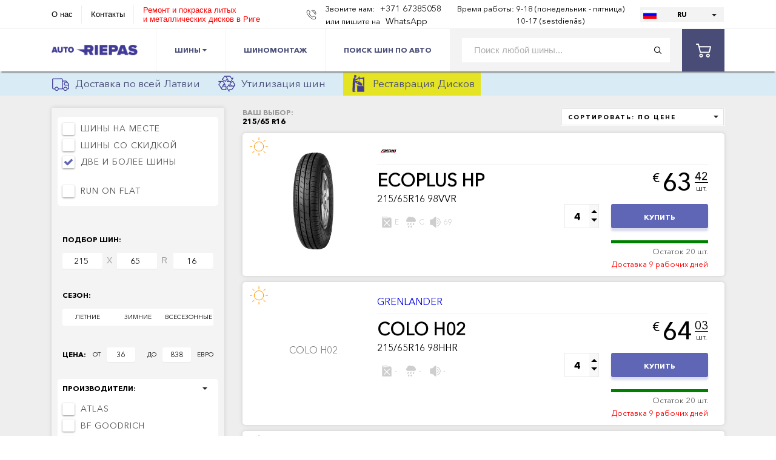

--- FILE ---
content_type: text/html; charset=UTF-8
request_url: https://www.autoriepas.lv/ru/riepas/215-65%20R16
body_size: 12585
content:
<!DOCTYPE html>
<html lang="ru">
<head>
	<meta charset="UTF-8">
	<title>215/65 R16 Интернет магазин шин | Скидки на шины до 23% | AN Riepu Centrs</title>
	<meta name="description" content="215/65 R16" />
	<meta name="keywords" content="интернет магазин, шины, колеса, покрышки, калькулятора шин, зимняя резина, летняя, всесезонная, магазин шин, подбор по машине, рейтинг шин, топ шин" />
	<meta name="viewport" content="width=device-width, initial-scale=1" />
	<link rel="shortcut icon" type="image/x-icon" href="/favicon.ico" />
	

	<meta property="og:url" content="https://www.autoriepas.lv/ru/riepas/215-65%20R16"/>
	<meta property="og:image" content="https://www.autoriepas.lv/assets/img/an_riepu_centrs.jpg"/>
	<meta property="og:title" content="215/65 R16 Интернет магазин шин | Скидки на шины до 23% | AN Riepu Centrs"/>

	<link href="/plugins/font-awesome/font-awesome.css" rel="stylesheet"/>
			<link href="https://www.autoriepas.lv/compiled/1606124056-compiled.css" rel="stylesheet" />
<script src="https://www.autoriepas.lv/compiled/1570216019-compiled.js"></script>

	
	<!-- Global site tag (gtag.js) - Google Analytics -->
		<script async src="https://www.googletagmanager.com/gtag/js?id=UA-10531547-5"></script>
		<script>
			window.dataLayer = window.dataLayer || [];

			function gtag() {
				dataLayer.push(arguments);
			}

			gtag('js', new Date());

			gtag('config', 'UA-10531547-5');
		</script>

		<script>
			(function (w, d, u) {
				var s = d.createElement('script');
				s.async = true;
				s.src = u + '?' + (Date.now() / 60000 | 0);
				var h = d.getElementsByTagName('script')[0];
				h.parentNode.insertBefore(s, h);
			})(window, document, 'https://cdn.bitrix24.eu/b21992531/crm/site_button/loader_2_vpmzse.js');
		</script>

		<!-- Facebook Pixel Code -->
		<script>
			!function (f, b, e, v, n, t, s) {
				if (f.fbq) return;
				n = f.fbq = function () {
					n.callMethod ?
							n.callMethod.apply(n, arguments) : n.queue.push(arguments)
				};
				if (!f._fbq) f._fbq = n;
				n.push = n;
				n.loaded = !0;
				n.version = '2.0';
				n.queue = [];
				t = b.createElement(e);
				t.async = !0;
				t.src = v;
				s = b.getElementsByTagName(e)[0];
				s.parentNode.insertBefore(t, s)
			}(window, document, 'script',
			'https://connect.facebook.net/en_US/fbevents.js');
		fbq('init', '420483275102303');
		fbq('track', 'PageView');
	</script>
	<noscript>
		<img height="1" width="1" src="https://www.facebook.com/tr?id=420483275102303&ev=PageView&noscript=1"/>
	</noscript>
	<!-- End Facebook Pixel Code -->
</head>
<body>


	<script>
		var language = 'ru', lng = '/ru',
		_t_ok  = 'Хорошо',
		_t_err = 'Ошибка!',
		_t_PLEASE_WAIT = 'ОФОРМЛЯЕМ..';
	</script>
	

<div class="wraper">
	<header>
		<div class="container">
			<div class="header_top">
				<ul class="head_nav clear">
					<li><a href="/ru/page/about" style="line-height: 30px;">О нас</a></li>
					
					<li><a href="/ru/page/contacts" style="line-height: 30px;">Контакты</a></li>
					<li>
						<a href="https://diski.autoriepas.lv/ru" target="_blank" style="color: red;">
							Ремонт и покраска литых<br />и металлических дисков в Риге
						</a>
					</li>
					
				</ul>
				<div class="header_right">
					<div class="phone" style="display: block; white-space: nowrap;">
						<p style="display: inline;">Звоните нам:</p>
						<a style="display: inline;" href="tel:+37167385058">+371 67385058</a>
						<br/>

							<p style="display: inline;">или пишите на</p>
							<a style="display: inline;" target="_blank" href="https://api.whatsapp.com/send?phone=37126333121" rel="nofollow">WhatsApp</a>

						</div>

						<div class="workTime">
							<p>
								<span>
									Время работы:
																			<br />&nbsp;
																	</span>

								<span>
									9-18 (понедельник - пятница)
																	<br />10-17 (sestdienās)
																</span>
							</p>
						</div>
						
						<div class="lang">
							<select class="formstyler">
															<option class="lang-lv" data-link="/riepas/215-65%20R16" >LV</option>
															<option class="lang-ru" data-link="/ru/riepas/215-65%20R16" selected>RU</option>
															<option class="lang-lt" data-link="/lt/riepas/215-65%20R16" >LT</option>
														</select>
						</div>
					</div>
				</div>
			</div>
		</header>
		<div class="header_bottom_wrap inner_head">
			<div class="mob_menu">
				<ul class="nav">
					<li>
						<a href="https://www.autoriepas.lv/ru/riepas">Шины</a>
					</li>
					<li><a href="https://www.autoriepas.lv/ru/riepu-serviss">Riepu Serviss</a></li>
					<li>
						<a href="https://www.autoriepas.lv/ru/search/riepas-pec-auto">Поиск шин по авто</a>
					</li>
					
				</ul>
				<div class="mob_menu_head">
					<ul class="head_nav">
						<li><a href="/ru/page/about">О нас</a></li>
						<li><a href="/ru/page/contacts">Контакты</a></li>
						<li>
							<a href="https://diski.autoriepas.lv/ru" target="_blank">
								Ремонт и покраска дисков
							</a>
						</li>
					</ul>
					<div class="lang">
						<a href="/ru/riepas/215-65%20R16" class="lang_item lang_ru active"><span>Русский</span></a>
						<a href="/riepas/215-65%20R16" class="lang_item lang_lv"><span>Latviski</span></a>
					</div>
					<div class="wr_phone">
						<div class="phone">
							<p>Звоните нам: </p>
							<a href="tel:+37167385058">+371 67385058</a>
							<p>или пишите на<a style="display: inline;" target="_blank" href="https://api.whatsapp.com/send?phone=37126333121" rel="nofollow">WhatsApp</a></p>
						</div>
					</div>
				</div>
			</div>
			<div class="container">
				<div class="header_bottom clear">
					<button class="pull"></button>
					<a href="/ru/" class="logo"><img src="/assets/img/logo.png" alt="AutoRiepas.lv"></a>
					<ul class="nav">
						<li>
							<a href="https://www.autoriepas.lv/ru/riepas">
								Шины
								<i class="fa fa-caret-down" aria-hidden="true"></i>
							</a>
							<ul>
								<li><a href="https://www.autoriepas.lv/ru/vasaras-riepas">Летние шины</a></li>
								<li><a href="https://www.autoriepas.lv/ru/vissezonas-riepas">Всесезонные шины</a></li>
								<li><a href="https://www.autoriepas.lv/ru/ziemas-riepas">Зимние шины</a></li>
							</ul>
						</li>
						<li><a href="https://www.autoriepas.lv/ru/riepu-serviss">Шиномонтаж</a></li>
						<li>
							<a href="https://www.autoriepas.lv/ru/search/riepas-pec-auto">Поиск шин по авто</a>
						</li>
						
					</ul>
					<div class="right_head">
						<form class="search_wrap" method="get" action="/ru/riepas">
							<input type="text" class="search_input" placeholder="Поиск любой шины..." value="" name="search" />
							<input type="submit" class="search_submit" />
						</form>
						
						
						<a href="/ru/cart" class="basket">
							<div class="basket_num" style="display: none">0</div>
							<svg viewBox="0 0 511.997 511.997">
								<g><g><path d="M405.387,362.612c-35.202,0-63.84,28.639-63.84,63.84s28.639,63.84,63.84,63.84s63.84-28.639,63.84-63.84    S440.588,362.612,405.387,362.612z M405.387,451.988c-14.083,0-25.536-11.453-25.536-25.536s11.453-25.536,25.536-25.536    c14.083,0,25.536,11.453,25.536,25.536S419.47,451.988,405.387,451.988z"/></g></g>
								<g><g><path d="M507.927,115.875c-3.626-4.641-9.187-7.348-15.079-7.348H118.22l-17.237-72.12c-2.062-8.618-9.768-14.702-18.629-14.702    H19.152C8.574,21.704,0,30.278,0,40.856s8.574,19.152,19.152,19.152h48.085l62.244,260.443    c2.062,8.625,9.768,14.702,18.629,14.702h298.135c8.804,0,16.477-6.001,18.59-14.543l46.604-188.329    C512.849,126.562,511.553,120.516,507.927,115.875z M431.261,296.85H163.227l-35.853-150.019h341.003L431.261,296.85z"/>
									</g></g>
								<g><g><path d="M173.646,362.612c-35.202,0-63.84,28.639-63.84,63.84s28.639,63.84,63.84,63.84s63.84-28.639,63.84-63.84    S208.847,362.612,173.646,362.612z M173.646,451.988c-14.083,0-25.536-11.453-25.536-25.536s11.453-25.536,25.536-25.536    s25.536,11.453,25.536,25.536S187.729,451.988,173.646,451.988z"/>
									</g></g>
							</svg>
						</a>
					</div>

				</div>
			</div>
			<form class="search_wrap search_wrap_mob" method="get" action="/ru/riepas">
				<input type="text" class="search_input" placeholder="Поиск любой шины..." value="" name="search" />
				<input type="submit" class="search_submit" />
			</form>
		</div>
		<div class="topbar">
			<div class="container">
				<a class="item" href="/ru/page/piegade-visa-latvija">
					<img src="/assets/img/autoriepas_3.png" alt="Auto Riepu Bezmaksas Piegāde" />
					Доставка по всей Латвии
				</a>

				<a class="item" href="/ru/page/riepu-utilizacija">
					<img src="/assets/img/autoriepas_1.png" alt="Auto Riepu Riepu Utilizācija" />
					Утилизация шин
				</a>

				<a class="item" href="/ru/page/disku-restauracija" style="background: #e4e424; padding: 0 10px;">
					<img src="/assets/img/autoriepas_4.png" alt="Реставрация Дисков" />
					Реставрация Дисков
				</a>
			</div>
		</div>

		<div id="content"><div class="content_wrap grey">
	<div class="container">
		<div class="content">
			<div class="tires_content clear">
			<aside>
				
				<!--
				<button class="pull_filtr"><span>Фильтр</span></button>
				-->
				<div class="checkbox_block">
					
					<div class="wr_cheks">
						<div class="check_item">
							<label for="option2">
								<input type="checkbox" name="onStock" value="4" data-filter="availability"  />Шины на месте
							</label>
						</div>

						<div class="check_item">
							<label for="option2">
								<input type="checkbox" name="special" value="1" data-filter="special"  />Шины со скидкой
							</label>
						</div>

						<div class="check_item">
							<label for="option2">
								<input type="checkbox" name="twoOrMore" value="1" data-filter="twoOrMore" checked />Две и более шины
							</label>
						</div>

						<br />

						<div class="check_item">
							<label for="option2">
								<input type="checkbox" name="rof" value="1" data-filter="rof"  />Run on Flat
							</label>
						</div>

						<div class="onlyWinter" style="display: none">
							<div class="check_item">
								<label for="option2">
									<input type="checkbox" name="onlyWithSpikes" value="1" data-filter="onlyWithSpikes"  />С шипами
								</label>
							</div>

							<div class="check_item">
								<label for="option2">
									<input type="checkbox" name="softCompound" value="1" data-filter="softCompound"  />Мягкая покрышка
								</label>
							</div>
						</div>

					
					</div>
				</div>

				<div class="size_selects">
			<p>ПОДБОР ШИН:</p>
			<div class="size_inp_wrap">
				<select class="formstyler" data-filter="width">
					<option>Ширина</option>
					<option value="">любая</option>
									<option value="125" >125</option>
									<option value="135" >135</option>
									<option value="145" >145</option>
									<option value="155" >155</option>
									<option value="165" >165</option>
									<option value="175" >175</option>
									<option value="185" >185</option>
									<option value="195" >195</option>
									<option value="205" >205</option>
									<option value="215" selected>215</option>
									<option value="225" >225</option>
									<option value="235" >235</option>
									<option value="245" >245</option>
									<option value="255" >255</option>
									<option value="265" >265</option>
									<option value="275" >275</option>
									<option value="285" >285</option>
									<option value="295" >295</option>
									<option value="305" >305</option>
									<option value="315" >315</option>
									<option value="325" >325</option>
									<option value="335" >335</option>
									<option value="345" >345</option>
									<option value="550" >550</option>
								</select>

				<span>X</span>

				<select class="formstyler" data-filter="height">
					<option>Высота</option>
					<option value="">любая</option>
									<option value="0" >0</option>
									<option value="25" >25</option>
									<option value="30" >30</option>
									<option value="35" >35</option>
									<option value="40" >40</option>
									<option value="45" >45</option>
									<option value="50" >50</option>
									<option value="55" >55</option>
									<option value="60" >60</option>
									<option value="65" selected>65</option>
									<option value="70" >70</option>
									<option value="75" >75</option>
									<option value="80" >80</option>
									<option value="85" >85</option>
								</select>

				<span>R</span>
				<h4></h4>
				<select class="formstyler" data-filter="radial" data-d="16">
					<option>Диаметр</option>
					<option value="">любой</option>
									<option value="12" >12</option>
									<option value="12C" >12C</option>
									<option value="13" >13</option>
									<option value="13C" >13C</option>
									<option value="14" >14</option>
									<option value="14C" >14C</option>
									<option value="15" >15</option>
									<option value="15C" >15C</option>
									<option value="16" selected>16</option>
									<option value="16C" >16C</option>
									<option value="17" >17</option>
									<option value="17C" >17C</option>
									<option value="18" >18</option>
									<option value="19" >19</option>
									<option value="20" >20</option>
									<option value="21" >21</option>
									<option value="22" >22</option>
									<option value="23" >23</option>
									<option value="24" >24</option>
								</select>
			</div>


					</div>

				<div class="season_selects">
					<p>Сезон:</p>
					<div class="season_filter">
						<div class="season_item " data-value="summer" data-filter="season">ЛЕТНИЕ</div>
						<div class="season_item " data-value="winter" data-filter="season">ЗИМНИЕ</div>
						<div class="season_item " data-value="all" data-filter="season">ВСЕСЕЗОННЫЕ</div>
					</div>
				</div>

				<div class="wr_range">
					<div class="range_inp_wrap">
						<p>ЦЕНА:</p>
						<div class="range_inp">
							<label for="value-input6">от</label><input id="value-input6" name="price-from" value="36" data-filter="price" />
						</div>
						<div class="range_inp">
							<label for="value-input5">до</label><input id="value-input5" name="price-to" value="838" data-filter="price" />
							евро
						</div>
					</div>
					<div id="range"></div>
				</div>

				<div class="checkbox_block" style="margin-bottom: 0px;">
					<p>Производители:</p>
					<div class="wr_cheks manufacturers">
																	<div class="check_item">
							<label>
								<input type="checkbox" value="ATLAS" data-filter="manufacturer"  />ATLAS
							</label>
						</div>
												<div class="check_item">
							<label>
								<input type="checkbox" value="BF GOODRICH" data-filter="manufacturer"  />BF GOODRICH
							</label>
						</div>
												<div class="check_item">
							<label>
								<input type="checkbox" value="BFGOODRICH" data-filter="manufacturer"  />BFGOODRICH
							</label>
						</div>
												<div class="check_item">
							<label>
								<input type="checkbox" value="BRIDGESTONE" data-filter="manufacturer"  />BRIDGESTONE
							</label>
						</div>
												<div class="check_item">
							<label>
								<input type="checkbox" value="CONTINENTAL" data-filter="manufacturer"  />CONTINENTAL
							</label>
						</div>
												<div class="check_item">
							<label>
								<input type="checkbox" value="DUNLOP" data-filter="manufacturer"  />DUNLOP
							</label>
						</div>
												<div class="check_item">
							<label>
								<input type="checkbox" value="DURATURN" data-filter="manufacturer"  />DURATURN
							</label>
						</div>
												<div class="check_item">
							<label>
								<input type="checkbox" value="DYNAMO" data-filter="manufacturer"  />DYNAMO
							</label>
						</div>
												<div class="check_item">
							<label>
								<input type="checkbox" value="FALKEN" data-filter="manufacturer"  />FALKEN
							</label>
						</div>
												<div class="check_item">
							<label>
								<input type="checkbox" value="FIREMAX" data-filter="manufacturer"  />FIREMAX
							</label>
						</div>
												<div class="check_item">
							<label>
								<input type="checkbox" value="FORTUNA" data-filter="manufacturer"  />FORTUNA
							</label>
						</div>
												<div class="check_item">
							<label>
								<input type="checkbox" value="GITI" data-filter="manufacturer"  />GITI
							</label>
						</div>
												<div class="check_item">
							<label>
								<input type="checkbox" value="GOODRIDE" data-filter="manufacturer"  />GOODRIDE
							</label>
						</div>
												<div class="check_item">
							<label>
								<input type="checkbox" value="GOODYEAR" data-filter="manufacturer"  />GOODYEAR
							</label>
						</div>
												<div class="check_item">
							<label>
								<input type="checkbox" value="GRENLANDER" data-filter="manufacturer"  />GRENLANDER
							</label>
						</div>
												<div class="check_item">
							<label>
								<input type="checkbox" value="GRIPMAX" data-filter="manufacturer"  />GRIPMAX
							</label>
						</div>
												<div class="check_item">
							<label>
								<input type="checkbox" value="GT RADIAL" data-filter="manufacturer"  />GT RADIAL
							</label>
						</div>
												<div class="check_item">
							<label>
								<input type="checkbox" value="HANKOOK" data-filter="manufacturer"  />HANKOOK
							</label>
						</div>
												<div class="check_item">
							<label>
								<input type="checkbox" value="IMPERIAL" data-filter="manufacturer"  />IMPERIAL
							</label>
						</div>
												<div class="check_item">
							<label>
								<input type="checkbox" value="KLEBER" data-filter="manufacturer"  />KLEBER
							</label>
						</div>
												<div class="check_item">
							<label>
								<input type="checkbox" value="KORMORAN" data-filter="manufacturer"  />KORMORAN
							</label>
						</div>
												<div class="check_item">
							<label>
								<input type="checkbox" value="KUMHO" data-filter="manufacturer"  />KUMHO
							</label>
						</div>
												<div class="check_item">
							<label>
								<input type="checkbox" value="LASSA" data-filter="manufacturer"  />LASSA
							</label>
						</div>
												<div class="check_item">
							<label>
								<input type="checkbox" value="MALATESTA" data-filter="manufacturer"  />MALATESTA
							</label>
						</div>
												<div class="check_item">
							<label>
								<input type="checkbox" value="MAXXIS" data-filter="manufacturer"  />MAXXIS
							</label>
						</div>
												<div class="check_item">
							<label>
								<input type="checkbox" value="MICHELIN" data-filter="manufacturer"  />MICHELIN
							</label>
						</div>
												<div class="check_item">
							<label>
								<input type="checkbox" value="MINERVA" data-filter="manufacturer"  />MINERVA
							</label>
						</div>
												<div class="check_item">
							<label>
								<input type="checkbox" value="NANKANG" data-filter="manufacturer"  />NANKANG
							</label>
						</div>
												<div class="check_item">
							<label>
								<input type="checkbox" value="OVATION" data-filter="manufacturer"  />OVATION
							</label>
						</div>
												<div class="check_item">
							<label>
								<input type="checkbox" value="PIRELLI" data-filter="manufacturer"  />PIRELLI
							</label>
						</div>
												<div class="check_item">
							<label>
								<input type="checkbox" value="ROTALLA" data-filter="manufacturer"  />ROTALLA
							</label>
						</div>
												<div class="check_item">
							<label>
								<input type="checkbox" value="SAILUN" data-filter="manufacturer"  />SAILUN
							</label>
						</div>
												<div class="check_item">
							<label>
								<input type="checkbox" value="SUPERIA" data-filter="manufacturer"  />SUPERIA
							</label>
						</div>
												<div class="check_item">
							<label>
								<input type="checkbox" value="TIGAR" data-filter="manufacturer"  />TIGAR
							</label>
						</div>
												<div class="check_item">
							<label>
								<input type="checkbox" value="TRIANGLE" data-filter="manufacturer"  />TRIANGLE
							</label>
						</div>
												<div class="check_item">
							<label>
								<input type="checkbox" value="TRISTAR" data-filter="manufacturer"  />TRISTAR
							</label>
						</div>
												<div class="check_item">
							<label>
								<input type="checkbox" value="UNIROYAL" data-filter="manufacturer"  />UNIROYAL
							</label>
						</div>
												<div class="check_item">
							<label>
								<input type="checkbox" value="VREDESTEIN" data-filter="manufacturer"  />VREDESTEIN
							</label>
						</div>
												<div class="check_item">
							<label>
								<input type="checkbox" value="WANLI" data-filter="manufacturer"  />WANLI
							</label>
						</div>
												<div class="check_item">
							<label>
								<input type="checkbox" value="WESTLAKE" data-filter="manufacturer"  />WESTLAKE
							</label>
						</div>
												<div class="check_item">
							<label>
								<input type="checkbox" value="YOKOHAMA" data-filter="manufacturer"  />YOKOHAMA
							</label>
						</div>
																</div>
				</div>
			</aside>

			<div class="tires_content_content">
							<div class="tire_filter">
					<div class="your_choise">
						<div>
							<span style="display: block">ВАШ ВЫБОР:</span>
							<h1 class="choosingTitle">215/65 R16</h1>
						</div>

						<div class="tire_sort">
							<select class="formstyler" data-filter="sorting">
								<option value="price" selected>СОРТИРОВАТЬ: По цене</option>
								<option value="popularity" >СОРТИРОВАТЬ: По популярности</option>
								<option value="newest" >СОРТИРОВАТЬ: Новые</option>
								<option value="discount" >СОРТИРОВАТЬ: По скидке</option>
							</select>
						</div>
					</div>
				</div>

				<div class="tires_items">
					<div class="loader"></div>

					<div class="list">
											<div class="tire_item ">
	<a id="i93713"></a>
	<div class="season_icon">
						<img src="/assets/img/summer.png" alt="ЛЕТНИЕ" title="ЛЕТНИЕ" />
				</div>

	
		<a class="tire_img" href="/ru/item/93713">
				<img src="https://www.autoriepas.lv/uploads/shop/products/514137eab7018113b8def3bed69b6e66.jpg" alt="FORTUNA ECOPLUS HP" loading="lazy" />
		</a>
	<div class="tire_info">
		<div class="tire_info_head">
			<div>
				<a href="/ru/item/93713">
															<img src="/assets/img/brands/Fortuna.png" alt="FORTUNA" title="FORTUNA">
													</a>
			</div>

			<div class="display-only">
																

						</div>
		</div>


		<div class="tire_info_body">
			<div class="tire_desc">
									<a class="tire_name" href="/ru/item/93713">
									ECOPLUS HP
				</a>
				<div class="tire_size">215/65R16 98VVR</div>
				<div>
								</div>
				<div class="tyre_symb_wrap">
					<div class="tire_symbols">
						<span><img src="/assets/img/gasoline.svg" alt="Расход топлива" title="Расход топлива"></span>
						<span>E</span>
						<span><img src="/assets/img/raindrops-falling-of-a-black-cloud.svg" alt="Торможение на мокром асфальте" title="Торможение на мокром асфальте"></span>
						<span>C</span>
						<span><img src="/assets/img/high-volume.svg" alt="Уровень шума dB" title="Уровень шума dB"></span>
						<span>69</span>
					</div>
									</div>
			</div>
			<div class="tire_price_block">
				<div class="prices">
					
					<div class="tire_price">
						<span>&euro;</span>
						<p>63</p>
						<div>
							<p>42</p>
							<span>шт.</span>
						</div>
					</div>
				</div>
				<div class="buy_block">
	<div class="counter_wrap">
		<input type="number" class="formstyler quantity" min="1" max="20" value="4" />
	</div>
	<div class="wr_buy_how">
		<a class="buy_btn " data-id="93713" data-added="В КОРЗИНУ" data-buy="КУПИТЬ" data-added_url="/ru/cart" >
						КУПИТЬ
				</a>
		<div class="remains">
			<div class="rem_line"><span style="width: 100%; height: 5px; background: green; display: block;"></span></div>
			<p>Остаток 20 шт.
			
			</p>
											<span style="color: red">Доставка 9 рабочих дней</span>
			
		</div>
	</div>
	
</div>			</div>
		</div>
	</div>
</div>
	
	

<div class="tire_item ">
	<a id="i105342"></a>
	<div class="season_icon">
						<img src="/assets/img/summer.png" alt="ЛЕТНИЕ" title="ЛЕТНИЕ" />
				</div>

	
		<a class="tire_img" href="/ru/item/105342">
				<span>COLO H02</span>
		</a>
	<div class="tire_info">
		<div class="tire_info_head">
			<div>
				<a href="/ru/item/105342">
															GRENLANDER
													</a>
			</div>

			<div class="display-only">
																

						</div>
		</div>


		<div class="tire_info_body">
			<div class="tire_desc">
									<a class="tire_name" href="/ru/item/105342">
									COLO H02
				</a>
				<div class="tire_size">215/65R16 98HHR</div>
				<div>
								</div>
				<div class="tyre_symb_wrap">
					<div class="tire_symbols">
						<span><img src="/assets/img/gasoline.svg" alt="Расход топлива" title="Расход топлива"></span>
						<span>-</span>
						<span><img src="/assets/img/raindrops-falling-of-a-black-cloud.svg" alt="Торможение на мокром асфальте" title="Торможение на мокром асфальте"></span>
						<span>-</span>
						<span><img src="/assets/img/high-volume.svg" alt="Уровень шума dB" title="Уровень шума dB"></span>
						<span>-</span>
					</div>
									</div>
			</div>
			<div class="tire_price_block">
				<div class="prices">
					
					<div class="tire_price">
						<span>&euro;</span>
						<p>64</p>
						<div>
							<p>03</p>
							<span>шт.</span>
						</div>
					</div>
				</div>
				<div class="buy_block">
	<div class="counter_wrap">
		<input type="number" class="formstyler quantity" min="1" max="20" value="4" />
	</div>
	<div class="wr_buy_how">
		<a class="buy_btn " data-id="105342" data-added="В КОРЗИНУ" data-buy="КУПИТЬ" data-added_url="/ru/cart" >
						КУПИТЬ
				</a>
		<div class="remains">
			<div class="rem_line"><span style="width: 100%; height: 5px; background: green; display: block;"></span></div>
			<p>Остаток 20 шт.
			
			</p>
											<span style="color: red">Доставка 9 рабочих дней</span>
			
		</div>
	</div>
	
</div>			</div>
		</div>
	</div>
</div>
	
	

<div class="tire_item ">
	<a id="i93728"></a>
	<div class="season_icon">
						<img src="/assets/img/summer.png" alt="ЛЕТНИЕ" title="ЛЕТНИЕ" />
				</div>

	
		<a class="tire_img" href="/ru/item/93728">
				<span>Z-107</span>
		</a>
	<div class="tire_info">
		<div class="tire_info_head">
			<div>
				<a href="/ru/item/93728">
															<img src="/assets/img/brands/Goodride.png" alt="GOODRIDE" title="GOODRIDE">
													</a>
			</div>

			<div class="display-only">
																

						</div>
		</div>


		<div class="tire_info_body">
			<div class="tire_desc">
									<a class="tire_name" href="/ru/item/93728">
									Z-107
				</a>
				<div class="tire_size">215/65R16 98VVR</div>
				<div>
								</div>
				<div class="tyre_symb_wrap">
					<div class="tire_symbols">
						<span><img src="/assets/img/gasoline.svg" alt="Расход топлива" title="Расход топлива"></span>
						<span>-</span>
						<span><img src="/assets/img/raindrops-falling-of-a-black-cloud.svg" alt="Торможение на мокром асфальте" title="Торможение на мокром асфальте"></span>
						<span>-</span>
						<span><img src="/assets/img/high-volume.svg" alt="Уровень шума dB" title="Уровень шума dB"></span>
						<span>-</span>
					</div>
									</div>
			</div>
			<div class="tire_price_block">
				<div class="prices">
					
					<div class="tire_price">
						<span>&euro;</span>
						<p>64</p>
						<div>
							<p>65</p>
							<span>шт.</span>
						</div>
					</div>
				</div>
				<div class="buy_block">
	<div class="counter_wrap">
		<input type="number" class="formstyler quantity" min="1" max="20" value="4" />
	</div>
	<div class="wr_buy_how">
		<a class="buy_btn " data-id="93728" data-added="В КОРЗИНУ" data-buy="КУПИТЬ" data-added_url="/ru/cart" >
						КУПИТЬ
				</a>
		<div class="remains">
			<div class="rem_line"><span style="width: 100%; height: 5px; background: green; display: block;"></span></div>
			<p>Остаток 20 шт.
			
			</p>
											<span style="color: red">Доставка 9 рабочих дней</span>
			
		</div>
	</div>
	
</div>			</div>
		</div>
	</div>
</div>
	
	

<div class="tire_item ">
	<a id="i69725"></a>
	<div class="season_icon">
						<img src="/assets/img/summer.png" alt="ЛЕТНИЕ" title="ЛЕТНИЕ" />
				</div>

	
		<a class="tire_img" href="/ru/item/69725">
				<span>STAR+</span>
		</a>
	<div class="tire_info">
		<div class="tire_info_head">
			<div>
				<a href="/ru/item/69725">
															SUPERIA
													</a>
			</div>

			<div class="display-only">
																

						</div>
		</div>


		<div class="tire_info_body">
			<div class="tire_desc">
									<a class="tire_name" href="/ru/item/69725">
									STAR+
				</a>
				<div class="tire_size">215/65R16 98VVR</div>
				<div>
								</div>
				<div class="tyre_symb_wrap">
					<div class="tire_symbols">
						<span><img src="/assets/img/gasoline.svg" alt="Расход топлива" title="Расход топлива"></span>
						<span>C</span>
						<span><img src="/assets/img/raindrops-falling-of-a-black-cloud.svg" alt="Торможение на мокром асфальте" title="Торможение на мокром асфальте"></span>
						<span>B</span>
						<span><img src="/assets/img/high-volume.svg" alt="Уровень шума dB" title="Уровень шума dB"></span>
						<span>71</span>
					</div>
									</div>
			</div>
			<div class="tire_price_block">
				<div class="prices">
					
					<div class="tire_price">
						<span>&euro;</span>
						<p>64</p>
						<div>
							<p>65</p>
							<span>шт.</span>
						</div>
					</div>
				</div>
				<div class="buy_block">
	<div class="counter_wrap">
		<input type="number" class="formstyler quantity" min="1" max="20" value="4" />
	</div>
	<div class="wr_buy_how">
		<a class="buy_btn " data-id="69725" data-added="В КОРЗИНУ" data-buy="КУПИТЬ" data-added_url="/ru/cart" >
						КУПИТЬ
				</a>
		<div class="remains">
			<div class="rem_line"><span style="width: 100%; height: 5px; background: green; display: block;"></span></div>
			<p>Остаток 20 шт.
			
			</p>
											<span style="color: red">Доставка 9 рабочих дней</span>
			
		</div>
	</div>
	
</div>			</div>
		</div>
	</div>
</div>
	
	

<div class="tire_item ">
	<a id="i130154"></a>
	<div class="season_icon">
						<img src="/assets/img/winter.png" alt="ЗИМНИЕ" title="ЗИМНИЕ" />

				</div>

				
		<a class="tire_img" href="/ru/item/130154">
				<img src="https://www.autoriepas.lv/uploads/shop/products/1718306ec5a50395d435feb315a05ff3.jpg" alt="DURATURN MOZZO WINTER" loading="lazy" />
		</a>
	<div class="tire_info">
		<div class="tire_info_head">
			<div>
				<a href="/ru/item/130154">
															DURATURN
													</a>
			</div>

			<div class="display-only">
																

						</div>
		</div>


		<div class="tire_info_body">
			<div class="tire_desc">
									<a class="tire_name" href="/ru/item/130154">
									MOZZO WINTER
				</a>
				<div class="tire_size">215/65R16 98HHR</div>
				<div>
								</div>
				<div class="tyre_symb_wrap">
					<div class="tire_symbols">
						<span><img src="/assets/img/gasoline.svg" alt="Расход топлива" title="Расход топлива"></span>
						<span>E</span>
						<span><img src="/assets/img/raindrops-falling-of-a-black-cloud.svg" alt="Торможение на мокром асфальте" title="Торможение на мокром асфальте"></span>
						<span>E</span>
						<span><img src="/assets/img/high-volume.svg" alt="Уровень шума dB" title="Уровень шума dB"></span>
						<span>71</span>
					</div>
									</div>
			</div>
			<div class="tire_price_block">
				<div class="prices">
					
					<div class="tire_price">
						<span>&euro;</span>
						<p>65</p>
						<div>
							<p>27</p>
							<span>шт.</span>
						</div>
					</div>
				</div>
				<div class="buy_block">
	<div class="counter_wrap">
		<input type="number" class="formstyler quantity" min="1" max="20" value="4" />
	</div>
	<div class="wr_buy_how">
		<a class="buy_btn " data-id="130154" data-added="В КОРЗИНУ" data-buy="КУПИТЬ" data-added_url="/ru/cart" >
						КУПИТЬ
				</a>
		<div class="remains">
			<div class="rem_line"><span style="width: 100%; height: 5px; background: green; display: block;"></span></div>
			<p>Остаток 20 шт.
			
			</p>
											<span style="color: red">Доставка 9 рабочих дней</span>
			
		</div>
	</div>
	
</div>			</div>
		</div>
	</div>
</div>
	
	

<div class="tire_item ">
	<a id="i71105"></a>
	<div class="season_icon">
						<img src="/assets/img/summer.png" alt="ЛЕТНИЕ" title="ЛЕТНИЕ" />
				</div>

	
		<a class="tire_img" href="/ru/item/71105">
				<img src="https://www.autoriepas.lv/uploads/shop/products/60fb37fc9668a99db4dba5891e8070a9.jpg" alt="TRISTAR ECOPOWER4" loading="lazy" />
		</a>
	<div class="tire_info">
		<div class="tire_info_head">
			<div>
				<a href="/ru/item/71105">
															TRISTAR
													</a>
			</div>

			<div class="display-only">
																

						</div>
		</div>


		<div class="tire_info_body">
			<div class="tire_desc">
									<a class="tire_name" href="/ru/item/71105">
									ECOPOWER4
				</a>
				<div class="tire_size">215/65R16 98HHR</div>
				<div>
								</div>
				<div class="tyre_symb_wrap">
					<div class="tire_symbols">
						<span><img src="/assets/img/gasoline.svg" alt="Расход топлива" title="Расход топлива"></span>
						<span>C</span>
						<span><img src="/assets/img/raindrops-falling-of-a-black-cloud.svg" alt="Торможение на мокром асфальте" title="Торможение на мокром асфальте"></span>
						<span>B</span>
						<span><img src="/assets/img/high-volume.svg" alt="Уровень шума dB" title="Уровень шума dB"></span>
						<span>70</span>
					</div>
									</div>
			</div>
			<div class="tire_price_block">
				<div class="prices">
					
					<div class="tire_price">
						<span>&euro;</span>
						<p>65</p>
						<div>
							<p>27</p>
							<span>шт.</span>
						</div>
					</div>
				</div>
				<div class="buy_block">
	<div class="counter_wrap">
		<input type="number" class="formstyler quantity" min="1" max="20" value="4" />
	</div>
	<div class="wr_buy_how">
		<a class="buy_btn " data-id="71105" data-added="В КОРЗИНУ" data-buy="КУПИТЬ" data-added_url="/ru/cart" >
						КУПИТЬ
				</a>
		<div class="remains">
			<div class="rem_line"><span style="width: 100%; height: 5px; background: green; display: block;"></span></div>
			<p>Остаток 20 шт.
			
			</p>
											<span style="color: red">Доставка 9 рабочих дней</span>
			
		</div>
	</div>
	
</div>			</div>
		</div>
	</div>
</div>
	
	

<div class="tire_item ">
	<a id="i93954"></a>
	<div class="season_icon">
						<img src="/assets/img/summer.png" alt="ЛЕТНИЕ" title="ЛЕТНИЕ" />
				</div>

	
		<a class="tire_img" href="/ru/item/93954">
				<span>GREEN HP</span>
		</a>
	<div class="tire_info">
		<div class="tire_info_head">
			<div>
				<a href="/ru/item/93954">
															ATLAS
													</a>
			</div>

			<div class="display-only">
																

						</div>
		</div>


		<div class="tire_info_body">
			<div class="tire_desc">
									<a class="tire_name" href="/ru/item/93954">
									GREEN HP
				</a>
				<div class="tire_size">215/65R16 98VVR</div>
				<div>
								</div>
				<div class="tyre_symb_wrap">
					<div class="tire_symbols">
						<span><img src="/assets/img/gasoline.svg" alt="Расход топлива" title="Расход топлива"></span>
						<span>E</span>
						<span><img src="/assets/img/raindrops-falling-of-a-black-cloud.svg" alt="Торможение на мокром асфальте" title="Торможение на мокром асфальте"></span>
						<span>C</span>
						<span><img src="/assets/img/high-volume.svg" alt="Уровень шума dB" title="Уровень шума dB"></span>
						<span>69</span>
					</div>
									</div>
			</div>
			<div class="tire_price_block">
				<div class="prices">
					
					<div class="tire_price">
						<span>&euro;</span>
						<p>65</p>
						<div>
							<p>88</p>
							<span>шт.</span>
						</div>
					</div>
				</div>
				<div class="buy_block">
	<div class="counter_wrap">
		<input type="number" class="formstyler quantity" min="1" max="20" value="4" />
	</div>
	<div class="wr_buy_how">
		<a class="buy_btn " data-id="93954" data-added="В КОРЗИНУ" data-buy="КУПИТЬ" data-added_url="/ru/cart" >
						КУПИТЬ
				</a>
		<div class="remains">
			<div class="rem_line"><span style="width: 100%; height: 5px; background: green; display: block;"></span></div>
			<p>Остаток 20 шт.
			
			</p>
											<span style="color: red">Доставка 9 рабочих дней</span>
			
		</div>
	</div>
	
</div>			</div>
		</div>
	</div>
</div>
	
	

<div class="tire_item ">
	<a id="i71747"></a>
	<div class="season_icon">
						<img src="/assets/img/summer.png" alt="ЛЕТНИЕ" title="ЛЕТНИЕ" />
				</div>

	
		<a class="tire_img" href="/ru/item/71747">
				<img src="https://www.autoriepas.lv/uploads/shop/products/07cbcf71bee5d11121e1b49a1c823f55.jpg" alt="MINERVA F209" loading="lazy" />
		</a>
	<div class="tire_info">
		<div class="tire_info_head">
			<div>
				<a href="/ru/item/71747">
															MINERVA
													</a>
			</div>

			<div class="display-only">
																

						</div>
		</div>


		<div class="tire_info_body">
			<div class="tire_desc">
									<a class="tire_name" href="/ru/item/71747">
									F209
				</a>
				<div class="tire_size">215/65R16 98HHR</div>
				<div>
								</div>
				<div class="tyre_symb_wrap">
					<div class="tire_symbols">
						<span><img src="/assets/img/gasoline.svg" alt="Расход топлива" title="Расход топлива"></span>
						<span>C</span>
						<span><img src="/assets/img/raindrops-falling-of-a-black-cloud.svg" alt="Торможение на мокром асфальте" title="Торможение на мокром асфальте"></span>
						<span>B</span>
						<span><img src="/assets/img/high-volume.svg" alt="Уровень шума dB" title="Уровень шума dB"></span>
						<span>70</span>
					</div>
									</div>
			</div>
			<div class="tire_price_block">
				<div class="prices">
					
					<div class="tire_price">
						<span>&euro;</span>
						<p>65</p>
						<div>
							<p>88</p>
							<span>шт.</span>
						</div>
					</div>
				</div>
				<div class="buy_block">
	<div class="counter_wrap">
		<input type="number" class="formstyler quantity" min="1" max="20" value="4" />
	</div>
	<div class="wr_buy_how">
		<a class="buy_btn " data-id="71747" data-added="В КОРЗИНУ" data-buy="КУПИТЬ" data-added_url="/ru/cart" >
						КУПИТЬ
				</a>
		<div class="remains">
			<div class="rem_line"><span style="width: 100%; height: 5px; background: green; display: block;"></span></div>
			<p>Остаток 20 шт.
			
			</p>
											<span style="color: red">Доставка 9 рабочих дней</span>
			
		</div>
	</div>
	
</div>			</div>
		</div>
	</div>
</div>
	
	

<div class="tire_item ">
	<a id="i70059"></a>
	<div class="season_icon">
						<img src="/assets/img/summer.png" alt="ЛЕТНИЕ" title="ЛЕТНИЕ" />
				</div>

	
		<a class="tire_img" href="/ru/item/70059">
				<span>SPORTPOWER SUV</span>
		</a>
	<div class="tire_info">
		<div class="tire_info_head">
			<div>
				<a href="/ru/item/70059">
															TRISTAR
													</a>
			</div>

			<div class="display-only">
																

						</div>
		</div>


		<div class="tire_info_body">
			<div class="tire_desc">
									<a class="tire_name" href="/ru/item/70059">
									SPORTPOWER SUV
				</a>
				<div class="tire_size">215/65R16 98HHR</div>
				<div>
								</div>
				<div class="tyre_symb_wrap">
					<div class="tire_symbols">
						<span><img src="/assets/img/gasoline.svg" alt="Расход топлива" title="Расход топлива"></span>
						<span>C</span>
						<span><img src="/assets/img/raindrops-falling-of-a-black-cloud.svg" alt="Торможение на мокром асфальте" title="Торможение на мокром асфальте"></span>
						<span>C</span>
						<span><img src="/assets/img/high-volume.svg" alt="Уровень шума dB" title="Уровень шума dB"></span>
						<span>71</span>
					</div>
									</div>
			</div>
			<div class="tire_price_block">
				<div class="prices">
					
					<div class="tire_price">
						<span>&euro;</span>
						<p>65</p>
						<div>
							<p>88</p>
							<span>шт.</span>
						</div>
					</div>
				</div>
				<div class="buy_block">
	<div class="counter_wrap">
		<input type="number" class="formstyler quantity" min="1" max="20" value="4" />
	</div>
	<div class="wr_buy_how">
		<a class="buy_btn " data-id="70059" data-added="В КОРЗИНУ" data-buy="КУПИТЬ" data-added_url="/ru/cart" >
						КУПИТЬ
				</a>
		<div class="remains">
			<div class="rem_line"><span style="width: 100%; height: 5px; background: green; display: block;"></span></div>
			<p>Остаток 20 шт.
			
			</p>
											<span style="color: red">Доставка 9 рабочих дней</span>
			
		</div>
	</div>
	
</div>			</div>
		</div>
	</div>
</div>
	
	

<div class="tire_item ">
	<a id="i105911"></a>
	<div class="season_icon">
						<img src="/assets/img/summer.png" alt="ЛЕТНИЕ" title="ЛЕТНИЕ" />
				</div>

	
		<a class="tire_img" href="/ru/item/105911">
				<img src="https://www.autoriepas.lv/uploads/shop/products/60fb37fc9668a99db4dba5891e8070a9.jpg" alt="TRISTAR ECOPOWER4" loading="lazy" />
		</a>
	<div class="tire_info">
		<div class="tire_info_head">
			<div>
				<a href="/ru/item/105911">
															TRISTAR
													</a>
			</div>

			<div class="display-only">
																

						</div>
		</div>


		<div class="tire_info_body">
			<div class="tire_desc">
									<a class="tire_name" href="/ru/item/105911">
									ECOPOWER4
				</a>
				<div class="tire_size">215/65R16 102VVR</div>
				<div>
								</div>
				<div class="tyre_symb_wrap">
					<div class="tire_symbols">
						<span><img src="/assets/img/gasoline.svg" alt="Расход топлива" title="Расход топлива"></span>
						<span>-</span>
						<span><img src="/assets/img/raindrops-falling-of-a-black-cloud.svg" alt="Торможение на мокром асфальте" title="Торможение на мокром асфальте"></span>
						<span>-</span>
						<span><img src="/assets/img/high-volume.svg" alt="Уровень шума dB" title="Уровень шума dB"></span>
						<span>-</span>
					</div>
									</div>
			</div>
			<div class="tire_price_block">
				<div class="prices">
					
					<div class="tire_price">
						<span>&euro;</span>
						<p>65</p>
						<div>
							<p>88</p>
							<span>шт.</span>
						</div>
					</div>
				</div>
				<div class="buy_block">
	<div class="counter_wrap">
		<input type="number" class="formstyler quantity" min="1" max="20" value="4" />
	</div>
	<div class="wr_buy_how">
		<a class="buy_btn " data-id="105911" data-added="В КОРЗИНУ" data-buy="КУПИТЬ" data-added_url="/ru/cart" >
						КУПИТЬ
				</a>
		<div class="remains">
			<div class="rem_line"><span style="width: 100%; height: 5px; background: green; display: block;"></span></div>
			<p>Остаток 20 шт.
			
			</p>
											<span style="color: red">Доставка 9 рабочих дней</span>
			
		</div>
	</div>
	
</div>			</div>
		</div>
	</div>
</div>
	
	

<div class="tire_item ">
	<a id="i71481"></a>
	<div class="season_icon">
						<img src="/assets/img/summer.png" alt="ЛЕТНИЕ" title="ЛЕТНИЕ" />
				</div>

	
		<a class="tire_img" href="/ru/item/71481">
				<img src="https://www.autoriepas.lv/uploads/shop/products/78f7cd6bf2a64f95317e84a091cc11dc.jpg" alt="MINERVA EcoSpeed2 SUV" loading="lazy" />
		</a>
	<div class="tire_info">
		<div class="tire_info_head">
			<div>
				<a href="/ru/item/71481">
															MINERVA
													</a>
			</div>

			<div class="display-only">
																

						</div>
		</div>


		<div class="tire_info_body">
			<div class="tire_desc">
									<a class="tire_name" href="/ru/item/71481">
									EcoSpeed2 SUV
				</a>
				<div class="tire_size">215/65R16 98HHR</div>
				<div>
								</div>
				<div class="tyre_symb_wrap">
					<div class="tire_symbols">
						<span><img src="/assets/img/gasoline.svg" alt="Расход топлива" title="Расход топлива"></span>
						<span>C</span>
						<span><img src="/assets/img/raindrops-falling-of-a-black-cloud.svg" alt="Торможение на мокром асфальте" title="Торможение на мокром асфальте"></span>
						<span>C</span>
						<span><img src="/assets/img/high-volume.svg" alt="Уровень шума dB" title="Уровень шума dB"></span>
						<span>71</span>
					</div>
									</div>
			</div>
			<div class="tire_price_block">
				<div class="prices">
					
					<div class="tire_price">
						<span>&euro;</span>
						<p>67</p>
						<div>
							<p>74</p>
							<span>шт.</span>
						</div>
					</div>
				</div>
				<div class="buy_block">
	<div class="counter_wrap">
		<input type="number" class="formstyler quantity" min="1" max="20" value="4" />
	</div>
	<div class="wr_buy_how">
		<a class="buy_btn " data-id="71481" data-added="В КОРЗИНУ" data-buy="КУПИТЬ" data-added_url="/ru/cart" >
						КУПИТЬ
				</a>
		<div class="remains">
			<div class="rem_line"><span style="width: 100%; height: 5px; background: green; display: block;"></span></div>
			<p>Остаток 20 шт.
			
			</p>
											<span style="color: red">Доставка 9 рабочих дней</span>
			
		</div>
	</div>
	
</div>			</div>
		</div>
	</div>
</div>
	
	

<div class="tire_item ">
	<a id="i67561"></a>
	<div class="season_icon">
						<img src="/assets/img/summer.png" alt="ЛЕТНИЕ" title="ЛЕТНИЕ" />
				</div>

	
		<a class="tire_img" href="/ru/item/67561">
				<span>ECOSPORT SUV</span>
		</a>
	<div class="tire_info">
		<div class="tire_info_head">
			<div>
				<a href="/ru/item/67561">
															<img src="/assets/img/brands/Imperial.png" alt="IMPERIAL" title="IMPERIAL">
													</a>
			</div>

			<div class="display-only">
																

						</div>
		</div>


		<div class="tire_info_body">
			<div class="tire_desc">
									<a class="tire_name" href="/ru/item/67561">
									ECOSPORT SUV
				</a>
				<div class="tire_size">215/65R16 98HHR</div>
				<div>
								</div>
				<div class="tyre_symb_wrap">
					<div class="tire_symbols">
						<span><img src="/assets/img/gasoline.svg" alt="Расход топлива" title="Расход топлива"></span>
						<span>C</span>
						<span><img src="/assets/img/raindrops-falling-of-a-black-cloud.svg" alt="Торможение на мокром асфальте" title="Торможение на мокром асфальте"></span>
						<span>C</span>
						<span><img src="/assets/img/high-volume.svg" alt="Уровень шума dB" title="Уровень шума dB"></span>
						<span>71</span>
					</div>
									</div>
			</div>
			<div class="tire_price_block">
				<div class="prices">
					
					<div class="tire_price">
						<span>&euro;</span>
						<p>67</p>
						<div>
							<p>74</p>
							<span>шт.</span>
						</div>
					</div>
				</div>
				<div class="buy_block">
	<div class="counter_wrap">
		<input type="number" class="formstyler quantity" min="1" max="20" value="4" />
	</div>
	<div class="wr_buy_how">
		<a class="buy_btn " data-id="67561" data-added="В КОРЗИНУ" data-buy="КУПИТЬ" data-added_url="/ru/cart" >
						КУПИТЬ
				</a>
		<div class="remains">
			<div class="rem_line"><span style="width: 100%; height: 5px; background: green; display: block;"></span></div>
			<p>Остаток 20 шт.
			
			</p>
											<span style="color: red">Доставка 9 рабочих дней</span>
			
		</div>
	</div>
	
</div>			</div>
		</div>
	</div>
</div>
	
	

<div class="tire_item ">
	<a id="i74438"></a>
	<div class="season_icon">
						<img src="/assets/img/winter.png" alt="ЗИМНИЕ" title="ЗИМНИЕ" />

				</div>

				
		<a class="tire_img" href="/ru/item/74438">
				<img src="https://www.autoriepas.lv/uploads/shop/products/728678ae19dc7b65f09619bc009983a9.jpg" alt="FORTUNA GOWIN HP" loading="lazy" />
		</a>
	<div class="tire_info">
		<div class="tire_info_head">
			<div>
				<a href="/ru/item/74438">
															<img src="/assets/img/brands/Fortuna.png" alt="FORTUNA" title="FORTUNA">
													</a>
			</div>

			<div class="display-only">
																

						</div>
		</div>


		<div class="tire_info_body">
			<div class="tire_desc">
									<a class="tire_name" href="/ru/item/74438">
									GOWIN HP
				</a>
				<div class="tire_size">215/65R16 98HHR</div>
				<div>
								</div>
				<div class="tyre_symb_wrap">
					<div class="tire_symbols">
						<span><img src="/assets/img/gasoline.svg" alt="Расход топлива" title="Расход топлива"></span>
						<span>C</span>
						<span><img src="/assets/img/raindrops-falling-of-a-black-cloud.svg" alt="Торможение на мокром асфальте" title="Торможение на мокром асфальте"></span>
						<span>C</span>
						<span><img src="/assets/img/high-volume.svg" alt="Уровень шума dB" title="Уровень шума dB"></span>
						<span>68</span>
					</div>
									</div>
			</div>
			<div class="tire_price_block">
				<div class="prices">
					
					<div class="tire_price">
						<span>&euro;</span>
						<p>68</p>
						<div>
							<p>35</p>
							<span>шт.</span>
						</div>
					</div>
				</div>
				<div class="buy_block">
	<div class="counter_wrap">
		<input type="number" class="formstyler quantity" min="1" max="15" value="4" />
	</div>
	<div class="wr_buy_how">
		<a class="buy_btn " data-id="74438" data-added="В КОРЗИНУ" data-buy="КУПИТЬ" data-added_url="/ru/cart" >
						КУПИТЬ
				</a>
		<div class="remains">
			<div class="rem_line"><span style="width: 100%; height: 5px; background: green; display: block;"></span></div>
			<p>Остаток 15 шт.
			
			</p>
											<span style="color: red">Доставка 9 рабочих дней</span>
			
		</div>
	</div>
	
</div>			</div>
		</div>
	</div>
</div>
	
	

<div class="tire_item ">
	<a id="i74493"></a>
	<div class="season_icon">
						<img src="/assets/img/winter.png" alt="ЗИМНИЕ" title="ЗИМНИЕ" />

				</div>

				
		<a class="tire_img" href="/ru/item/74493">
				<img src="https://www.autoriepas.lv/uploads/shop/products/6ee1082e4848c83c20836a5abcddd65b.jpg" alt="SUPERIA BLUEWIN HP" loading="lazy" />
		</a>
	<div class="tire_info">
		<div class="tire_info_head">
			<div>
				<a href="/ru/item/74493">
															SUPERIA
													</a>
			</div>

			<div class="display-only">
																

						</div>
		</div>


		<div class="tire_info_body">
			<div class="tire_desc">
									<a class="tire_name" href="/ru/item/74493">
									BLUEWIN HP
				</a>
				<div class="tire_size">215/65R16 98HHR</div>
				<div>
								</div>
				<div class="tyre_symb_wrap">
					<div class="tire_symbols">
						<span><img src="/assets/img/gasoline.svg" alt="Расход топлива" title="Расход топлива"></span>
						<span>C</span>
						<span><img src="/assets/img/raindrops-falling-of-a-black-cloud.svg" alt="Торможение на мокром асфальте" title="Торможение на мокром асфальте"></span>
						<span>C</span>
						<span><img src="/assets/img/high-volume.svg" alt="Уровень шума dB" title="Уровень шума dB"></span>
						<span>68</span>
					</div>
									</div>
			</div>
			<div class="tire_price_block">
				<div class="prices">
					
					<div class="tire_price">
						<span>&euro;</span>
						<p>68</p>
						<div>
							<p>35</p>
							<span>шт.</span>
						</div>
					</div>
				</div>
				<div class="buy_block">
	<div class="counter_wrap">
		<input type="number" class="formstyler quantity" min="1" max="20" value="4" />
	</div>
	<div class="wr_buy_how">
		<a class="buy_btn " data-id="74493" data-added="В КОРЗИНУ" data-buy="КУПИТЬ" data-added_url="/ru/cart" >
						КУПИТЬ
				</a>
		<div class="remains">
			<div class="rem_line"><span style="width: 100%; height: 5px; background: green; display: block;"></span></div>
			<p>Остаток 20 шт.
			
			</p>
											<span style="color: red">Доставка 9 рабочих дней</span>
			
		</div>
	</div>
	
</div>			</div>
		</div>
	</div>
</div>
	
	

<div class="tire_item ">
	<a id="i75187"></a>
	<div class="season_icon">
						<img src="/assets/img/winter.png" alt="ЗИМНИЕ" title="ЗИМНИЕ" />

				</div>

				
		<a class="tire_img" href="/ru/item/75187">
				<span>POLARBEAR HP</span>
		</a>
	<div class="tire_info">
		<div class="tire_info_head">
			<div>
				<a href="/ru/item/75187">
															ATLAS
													</a>
			</div>

			<div class="display-only">
																

						</div>
		</div>


		<div class="tire_info_body">
			<div class="tire_desc">
									<a class="tire_name" href="/ru/item/75187">
									POLARBEAR HP
				</a>
				<div class="tire_size">215/65R16 98HHR</div>
				<div>
								</div>
				<div class="tyre_symb_wrap">
					<div class="tire_symbols">
						<span><img src="/assets/img/gasoline.svg" alt="Расход топлива" title="Расход топлива"></span>
						<span>C</span>
						<span><img src="/assets/img/raindrops-falling-of-a-black-cloud.svg" alt="Торможение на мокром асфальте" title="Торможение на мокром асфальте"></span>
						<span>C</span>
						<span><img src="/assets/img/high-volume.svg" alt="Уровень шума dB" title="Уровень шума dB"></span>
						<span>68</span>
					</div>
									</div>
			</div>
			<div class="tire_price_block">
				<div class="prices">
					
					<div class="tire_price">
						<span>&euro;</span>
						<p>69</p>
						<div>
							<p>59</p>
							<span>шт.</span>
						</div>
					</div>
				</div>
				<div class="buy_block">
	<div class="counter_wrap">
		<input type="number" class="formstyler quantity" min="1" max="20" value="4" />
	</div>
	<div class="wr_buy_how">
		<a class="buy_btn " data-id="75187" data-added="В КОРЗИНУ" data-buy="КУПИТЬ" data-added_url="/ru/cart" >
						КУПИТЬ
				</a>
		<div class="remains">
			<div class="rem_line"><span style="width: 100%; height: 5px; background: green; display: block;"></span></div>
			<p>Остаток 20 шт.
			
			</p>
											<span style="color: red">Доставка 9 рабочих дней</span>
			
		</div>
	</div>
	
</div>			</div>
		</div>
	</div>
</div>
	
	

<div class="tire_item ">
	<a id="i130405"></a>
	<div class="season_icon">
						<img src="/assets/img/season-all.png" alt="ВСЕСЕЗОННЫЕ" title="ВСЕСЕЗОННЫЕ" />
				</div>

	
		<a class="tire_img" href="/ru/item/130405">
				<span>ECOBLUE2 4S</span>
		</a>
	<div class="tire_info">
		<div class="tire_info_head">
			<div>
				<a href="/ru/item/130405">
															SUPERIA
													</a>
			</div>

			<div class="display-only">
																

						</div>
		</div>


		<div class="tire_info_body">
			<div class="tire_desc">
									<a class="tire_name" href="/ru/item/130405">
									ECOBLUE2 4S
				</a>
				<div class="tire_size">215/65R16 98VVR</div>
				<div>
								</div>
				<div class="tyre_symb_wrap">
					<div class="tire_symbols">
						<span><img src="/assets/img/gasoline.svg" alt="Расход топлива" title="Расход топлива"></span>
						<span>-</span>
						<span><img src="/assets/img/raindrops-falling-of-a-black-cloud.svg" alt="Торможение на мокром асфальте" title="Торможение на мокром асфальте"></span>
						<span>-</span>
						<span><img src="/assets/img/high-volume.svg" alt="Уровень шума dB" title="Уровень шума dB"></span>
						<span>-</span>
					</div>
									</div>
			</div>
			<div class="tire_price_block">
				<div class="prices">
					
					<div class="tire_price">
						<span>&euro;</span>
						<p>70</p>
						<div>
							<p>14</p>
							<span>шт.</span>
						</div>
					</div>
				</div>
				<div class="buy_block">
	<div class="counter_wrap">
		<input type="number" class="formstyler quantity" min="1" max="20" value="4" />
	</div>
	<div class="wr_buy_how">
		<a class="buy_btn " data-id="130405" data-added="В КОРЗИНУ" data-buy="КУПИТЬ" data-added_url="/ru/cart" >
						КУПИТЬ
				</a>
		<div class="remains">
			<div class="rem_line"><span style="width: 100%; height: 5px; background: green; display: block;"></span></div>
			<p>Остаток 20 шт.
			
			</p>
											<span style="color: red">Доставка 9 рабочих дней</span>
			
		</div>
	</div>
	
</div>			</div>
		</div>
	</div>
</div>
	
	

<div class="tire_item ">
	<a id="i66383"></a>
	<div class="season_icon">
						<img src="/assets/img/winter.png" alt="ЗИМНИЕ" title="ЗИМНИЕ" />

				</div>

				
		<a class="tire_img" href="/ru/item/66383">
				<span>MOZZO WINTER VAN</span>
		</a>
	<div class="tire_info">
		<div class="tire_info_head">
			<div>
				<a href="/ru/item/66383">
															DURATURN
													</a>
			</div>

			<div class="display-only">
																

						</div>
		</div>


		<div class="tire_info_body">
			<div class="tire_desc">
									<a class="tire_name" href="/ru/item/66383">
									MOZZO WINTER VAN
				</a>
				<div class="tire_size">215/65R16C 109RR</div>
				<div>
								</div>
				<div class="tyre_symb_wrap">
					<div class="tire_symbols">
						<span><img src="/assets/img/gasoline.svg" alt="Расход топлива" title="Расход топлива"></span>
						<span>C</span>
						<span><img src="/assets/img/raindrops-falling-of-a-black-cloud.svg" alt="Торможение на мокром асфальте" title="Торможение на мокром асфальте"></span>
						<span>B</span>
						<span><img src="/assets/img/high-volume.svg" alt="Уровень шума dB" title="Уровень шума dB"></span>
						<span>73</span>
					</div>
									</div>
			</div>
			<div class="tire_price_block">
				<div class="prices">
					
					<div class="tire_price">
						<span>&euro;</span>
						<p>70</p>
						<div>
							<p>20</p>
							<span>шт.</span>
						</div>
					</div>
				</div>
				<div class="buy_block">
	<div class="counter_wrap">
		<input type="number" class="formstyler quantity" min="1" max="20" value="4" />
	</div>
	<div class="wr_buy_how">
		<a class="buy_btn " data-id="66383" data-added="В КОРЗИНУ" data-buy="КУПИТЬ" data-added_url="/ru/cart" >
						КУПИТЬ
				</a>
		<div class="remains">
			<div class="rem_line"><span style="width: 100%; height: 5px; background: green; display: block;"></span></div>
			<p>Остаток 20 шт.
			
			</p>
											<span style="color: red">Доставка 9 рабочих дней</span>
			
		</div>
	</div>
	
</div>			</div>
		</div>
	</div>
</div>
	
	

<div class="tire_item ">
	<a id="i74083"></a>
	<div class="season_icon">
						<img src="/assets/img/winter.png" alt="ЗИМНИЕ" title="ЗИМНИЕ" />

				</div>

				
		<a class="tire_img" href="/ru/item/74083">
				<span>SW658</span>
		</a>
	<div class="tire_info">
		<div class="tire_info_head">
			<div>
				<a href="/ru/item/74083">
															WESTLAKE
													</a>
			</div>

			<div class="display-only">
																

						</div>
		</div>


		<div class="tire_info_body">
			<div class="tire_desc">
									<a class="tire_name" href="/ru/item/74083">
									SW658
				</a>
				<div class="tire_size">215/65R16 98TTR</div>
				<div>
								</div>
				<div class="tyre_symb_wrap">
					<div class="tire_symbols">
						<span><img src="/assets/img/gasoline.svg" alt="Расход топлива" title="Расход топлива"></span>
						<span>E</span>
						<span><img src="/assets/img/raindrops-falling-of-a-black-cloud.svg" alt="Торможение на мокром асфальте" title="Торможение на мокром асфальте"></span>
						<span>C</span>
						<span><img src="/assets/img/high-volume.svg" alt="Уровень шума dB" title="Уровень шума dB"></span>
						<span>72</span>
					</div>
									</div>
			</div>
			<div class="tire_price_block">
				<div class="prices">
					
					<div class="tire_price">
						<span>&euro;</span>
						<p>70</p>
						<div>
							<p>20</p>
							<span>шт.</span>
						</div>
					</div>
				</div>
				<div class="buy_block">
	<div class="counter_wrap">
		<input type="number" class="formstyler quantity" min="1" max="20" value="4" />
	</div>
	<div class="wr_buy_how">
		<a class="buy_btn " data-id="74083" data-added="В КОРЗИНУ" data-buy="КУПИТЬ" data-added_url="/ru/cart" >
						КУПИТЬ
				</a>
		<div class="remains">
			<div class="rem_line"><span style="width: 100%; height: 5px; background: green; display: block;"></span></div>
			<p>Остаток 20 шт.
			
			</p>
											<span style="color: red">Доставка 9 рабочих дней</span>
			
		</div>
	</div>
	
</div>			</div>
		</div>
	</div>
</div>
	
	

<div class="tire_item ">
	<a id="i75778"></a>
	<div class="season_icon">
						<img src="/assets/img/winter.png" alt="ЗИМНИЕ" title="ЗИМНИЕ" />

				</div>

				
		<a class="tire_img" href="/ru/item/75778">
				<span>Z-507</span>
		</a>
	<div class="tire_info">
		<div class="tire_info_head">
			<div>
				<a href="/ru/item/75778">
															WESTLAKE
													</a>
			</div>

			<div class="display-only">
																

						</div>
		</div>


		<div class="tire_info_body">
			<div class="tire_desc">
									<a class="tire_name" href="/ru/item/75778">
									Z-507
				</a>
				<div class="tire_size">215/65R16 98HHR</div>
				<div>
								</div>
				<div class="tyre_symb_wrap">
					<div class="tire_symbols">
						<span><img src="/assets/img/gasoline.svg" alt="Расход топлива" title="Расход топлива"></span>
						<span>C</span>
						<span><img src="/assets/img/raindrops-falling-of-a-black-cloud.svg" alt="Торможение на мокром асфальте" title="Торможение на мокром асфальте"></span>
						<span>C</span>
						<span><img src="/assets/img/high-volume.svg" alt="Уровень шума dB" title="Уровень шума dB"></span>
						<span>72</span>
					</div>
									</div>
			</div>
			<div class="tire_price_block">
				<div class="prices">
					
					<div class="tire_price">
						<span>&euro;</span>
						<p>70</p>
						<div>
							<p>82</p>
							<span>шт.</span>
						</div>
					</div>
				</div>
				<div class="buy_block">
	<div class="counter_wrap">
		<input type="number" class="formstyler quantity" min="1" max="20" value="4" />
	</div>
	<div class="wr_buy_how">
		<a class="buy_btn " data-id="75778" data-added="В КОРЗИНУ" data-buy="КУПИТЬ" data-added_url="/ru/cart" >
						КУПИТЬ
				</a>
		<div class="remains">
			<div class="rem_line"><span style="width: 100%; height: 5px; background: green; display: block;"></span></div>
			<p>Остаток 20 шт.
			
			</p>
											<span style="color: red">Доставка 9 рабочих дней</span>
			
		</div>
	</div>
	
</div>			</div>
		</div>
	</div>
</div>
	
	

<div class="tire_item ">
	<a id="i70196"></a>
	<div class="season_icon">
						<img src="/assets/img/winter.png" alt="ЗИМНИЕ" title="ЗИМНИЕ" />

				</div>

				
		<a class="tire_img" href="/ru/item/70196">
				<span>SNOWPOWER SUV</span>
		</a>
	<div class="tire_info">
		<div class="tire_info_head">
			<div>
				<a href="/ru/item/70196">
															TRISTAR
													</a>
			</div>

			<div class="display-only">
																

						</div>
		</div>


		<div class="tire_info_body">
			<div class="tire_desc">
									<a class="tire_name" href="/ru/item/70196">
									SNOWPOWER SUV
				</a>
				<div class="tire_size">215/65R16 98HHR</div>
				<div>
								</div>
				<div class="tyre_symb_wrap">
					<div class="tire_symbols">
						<span><img src="/assets/img/gasoline.svg" alt="Расход топлива" title="Расход топлива"></span>
						<span>C</span>
						<span><img src="/assets/img/raindrops-falling-of-a-black-cloud.svg" alt="Торможение на мокром асфальте" title="Торможение на мокром асфальте"></span>
						<span>C</span>
						<span><img src="/assets/img/high-volume.svg" alt="Уровень шума dB" title="Уровень шума dB"></span>
						<span>72</span>
					</div>
									</div>
			</div>
			<div class="tire_price_block">
				<div class="prices">
					
					<div class="tire_price">
						<span>&euro;</span>
						<p>70</p>
						<div>
							<p>82</p>
							<span>шт.</span>
						</div>
					</div>
				</div>
				<div class="buy_block">
	<div class="counter_wrap">
		<input type="number" class="formstyler quantity" min="1" max="20" value="4" />
	</div>
	<div class="wr_buy_how">
		<a class="buy_btn " data-id="70196" data-added="В КОРЗИНУ" data-buy="КУПИТЬ" data-added_url="/ru/cart" >
						КУПИТЬ
				</a>
		<div class="remains">
			<div class="rem_line"><span style="width: 100%; height: 5px; background: green; display: block;"></span></div>
			<p>Остаток 20 шт.
			
			</p>
											<span style="color: red">Доставка 9 рабочих дней</span>
			
		</div>
	</div>
	
</div>			</div>
		</div>
	</div>
</div>
	
	

<div class="tire_item ">
	<a id="i130539"></a>
	<div class="season_icon">
						<img src="/assets/img/season-all.png" alt="ВСЕСЕЗОННЫЕ" title="ВСЕСЕЗОННЫЕ" />
				</div>

	
		<a class="tire_img" href="/ru/item/130539">
				<span>ECOBLUE2 4S</span>
		</a>
	<div class="tire_info">
		<div class="tire_info_head">
			<div>
				<a href="/ru/item/130539">
															SUPERIA
													</a>
			</div>

			<div class="display-only">
																

						</div>
		</div>


		<div class="tire_info_body">
			<div class="tire_desc">
									<a class="tire_name" href="/ru/item/130539">
									ECOBLUE2 4S
				</a>
				<div class="tire_size">215/65R16 102VVR</div>
				<div>
								</div>
				<div class="tyre_symb_wrap">
					<div class="tire_symbols">
						<span><img src="/assets/img/gasoline.svg" alt="Расход топлива" title="Расход топлива"></span>
						<span>-</span>
						<span><img src="/assets/img/raindrops-falling-of-a-black-cloud.svg" alt="Торможение на мокром асфальте" title="Торможение на мокром асфальте"></span>
						<span>-</span>
						<span><img src="/assets/img/high-volume.svg" alt="Уровень шума dB" title="Уровень шума dB"></span>
						<span>-</span>
					</div>
									</div>
			</div>
			<div class="tire_price_block">
				<div class="prices">
					
					<div class="tire_price">
						<span>&euro;</span>
						<p>70</p>
						<div>
							<p>82</p>
							<span>шт.</span>
						</div>
					</div>
				</div>
				<div class="buy_block">
	<div class="counter_wrap">
		<input type="number" class="formstyler quantity" min="1" max="20" value="4" />
	</div>
	<div class="wr_buy_how">
		<a class="buy_btn " data-id="130539" data-added="В КОРЗИНУ" data-buy="КУПИТЬ" data-added_url="/ru/cart" >
						КУПИТЬ
				</a>
		<div class="remains">
			<div class="rem_line"><span style="width: 100%; height: 5px; background: green; display: block;"></span></div>
			<p>Остаток 20 шт.
			
			</p>
											<span style="color: red">Доставка 9 рабочих дней</span>
			
		</div>
	</div>
	
</div>			</div>
		</div>
	</div>
</div>
	
	

<div class="tire_item ">
	<a id="i105852"></a>
	<div class="season_icon">
						<img src="/assets/img/season-all.png" alt="ВСЕСЕЗОННЫЕ" title="ВСЕСЕЗОННЫЕ" />
				</div>

	
		<a class="tire_img" href="/ru/item/105852">
				<img src="https://www.autoriepas.lv/uploads/shop/products/ebca48a4a584d9d0d4db6da3b65b13fd.jpg" alt="MINERVA AS MASTER" loading="lazy" />
		</a>
	<div class="tire_info">
		<div class="tire_info_head">
			<div>
				<a href="/ru/item/105852">
															MINERVA
													</a>
			</div>

			<div class="display-only">
																

						</div>
		</div>


		<div class="tire_info_body">
			<div class="tire_desc">
									<a class="tire_name" href="/ru/item/105852">
									AS MASTER
				</a>
				<div class="tire_size">215/65R16 102VVR</div>
				<div>
								</div>
				<div class="tyre_symb_wrap">
					<div class="tire_symbols">
						<span><img src="/assets/img/gasoline.svg" alt="Расход топлива" title="Расход топлива"></span>
						<span>-</span>
						<span><img src="/assets/img/raindrops-falling-of-a-black-cloud.svg" alt="Торможение на мокром асфальте" title="Торможение на мокром асфальте"></span>
						<span>-</span>
						<span><img src="/assets/img/high-volume.svg" alt="Уровень шума dB" title="Уровень шума dB"></span>
						<span>-</span>
					</div>
									</div>
			</div>
			<div class="tire_price_block">
				<div class="prices">
					
					<div class="tire_price">
						<span>&euro;</span>
						<p>71</p>
						<div>
							<p>44</p>
							<span>шт.</span>
						</div>
					</div>
				</div>
				<div class="buy_block">
	<div class="counter_wrap">
		<input type="number" class="formstyler quantity" min="1" max="20" value="4" />
	</div>
	<div class="wr_buy_how">
		<a class="buy_btn " data-id="105852" data-added="В КОРЗИНУ" data-buy="КУПИТЬ" data-added_url="/ru/cart" >
						КУПИТЬ
				</a>
		<div class="remains">
			<div class="rem_line"><span style="width: 100%; height: 5px; background: green; display: block;"></span></div>
			<p>Остаток 20 шт.
			
			</p>
											<span style="color: red">Доставка 9 рабочих дней</span>
			
		</div>
	</div>
	
</div>			</div>
		</div>
	</div>
</div>
	
	

<div class="tire_item ">
	<a id="i66704"></a>
	<div class="season_icon">
						<img src="/assets/img/summer.png" alt="ЛЕТНИЕ" title="ЛЕТНИЕ" />
				</div>

	
		<a class="tire_img" href="/ru/item/66704">
				<span>EURO VAN</span>
		</a>
	<div class="tire_info">
		<div class="tire_info_head">
			<div>
				<a href="/ru/item/66704">
															<img src="/assets/img/brands/Fortuna.png" alt="FORTUNA" title="FORTUNA">
													</a>
			</div>

			<div class="display-only">
																

						</div>
		</div>


		<div class="tire_info_body">
			<div class="tire_desc">
									<a class="tire_name" href="/ru/item/66704">
									EURO VAN
				</a>
				<div class="tire_size">215/65R16C 109/107SR</div>
				<div>
								</div>
				<div class="tyre_symb_wrap">
					<div class="tire_symbols">
						<span><img src="/assets/img/gasoline.svg" alt="Расход топлива" title="Расход топлива"></span>
						<span>E</span>
						<span><img src="/assets/img/raindrops-falling-of-a-black-cloud.svg" alt="Торможение на мокром асфальте" title="Торможение на мокром асфальте"></span>
						<span>C</span>
						<span><img src="/assets/img/high-volume.svg" alt="Уровень шума dB" title="Уровень шума dB"></span>
						<span>69</span>
					</div>
									</div>
			</div>
			<div class="tire_price_block">
				<div class="prices">
					
					<div class="tire_price">
						<span>&euro;</span>
						<p>71</p>
						<div>
							<p>44</p>
							<span>шт.</span>
						</div>
					</div>
				</div>
				<div class="buy_block">
	<div class="counter_wrap">
		<input type="number" class="formstyler quantity" min="1" max="20" value="4" />
	</div>
	<div class="wr_buy_how">
		<a class="buy_btn " data-id="66704" data-added="В КОРЗИНУ" data-buy="КУПИТЬ" data-added_url="/ru/cart" >
						КУПИТЬ
				</a>
		<div class="remains">
			<div class="rem_line"><span style="width: 100%; height: 5px; background: green; display: block;"></span></div>
			<p>Остаток 20 шт.
			
			</p>
											<span style="color: red">Доставка 9 рабочих дней</span>
			
		</div>
	</div>
	
</div>			</div>
		</div>
	</div>
</div>
	
	

<div class="tire_item ">
	<a id="i67761"></a>
	<div class="season_icon">
						<img src="/assets/img/winter.png" alt="ЗИМНИЕ" title="ЗИМНИЕ" />

				</div>

				
		<a class="tire_img" href="/ru/item/67761">
				<span>SNOWDRAGON HP</span>
		</a>
	<div class="tire_info">
		<div class="tire_info_head">
			<div>
				<a href="/ru/item/67761">
															<img src="/assets/img/brands/Imperial.png" alt="IMPERIAL" title="IMPERIAL">
													</a>
			</div>

			<div class="display-only">
																

						</div>
		</div>


		<div class="tire_info_body">
			<div class="tire_desc">
									<a class="tire_name" href="/ru/item/67761">
									SNOWDRAGON HP
				</a>
				<div class="tire_size">215/65R16 98HHR</div>
				<div>
								</div>
				<div class="tyre_symb_wrap">
					<div class="tire_symbols">
						<span><img src="/assets/img/gasoline.svg" alt="Расход топлива" title="Расход топлива"></span>
						<span>C</span>
						<span><img src="/assets/img/raindrops-falling-of-a-black-cloud.svg" alt="Торможение на мокром асфальте" title="Торможение на мокром асфальте"></span>
						<span>C</span>
						<span><img src="/assets/img/high-volume.svg" alt="Уровень шума dB" title="Уровень шума dB"></span>
						<span>70</span>
					</div>
									</div>
			</div>
			<div class="tire_price_block">
				<div class="prices">
					
					<div class="tire_price">
						<span>&euro;</span>
						<p>72</p>
						<div>
							<p>06</p>
							<span>шт.</span>
						</div>
					</div>
				</div>
				<div class="buy_block">
	<div class="counter_wrap">
		<input type="number" class="formstyler quantity" min="1" max="20" value="4" />
	</div>
	<div class="wr_buy_how">
		<a class="buy_btn " data-id="67761" data-added="В КОРЗИНУ" data-buy="КУПИТЬ" data-added_url="/ru/cart" >
						КУПИТЬ
				</a>
		<div class="remains">
			<div class="rem_line"><span style="width: 100%; height: 5px; background: green; display: block;"></span></div>
			<p>Остаток 20 шт.
			
			</p>
											<span style="color: red">Доставка 9 рабочих дней</span>
			
		</div>
	</div>
	
</div>			</div>
		</div>
	</div>
</div>
	
	

<div class="tire_item ">
	<a id="i66614"></a>
	<div class="season_icon">
						<img src="/assets/img/summer.png" alt="ЛЕТНИЕ" title="ЛЕТНИЕ" />
				</div>

	
		<a class="tire_img" href="/ru/item/66614">
				<span>FM916</span>
		</a>
	<div class="tire_info">
		<div class="tire_info_head">
			<div>
				<a href="/ru/item/66614">
															<img src="/assets/img/brands/Firemax.png" alt="FIREMAX" title="FIREMAX">
													</a>
			</div>

			<div class="display-only">
																

						</div>
		</div>


		<div class="tire_info_body">
			<div class="tire_desc">
									<a class="tire_name" href="/ru/item/66614">
									FM916
				</a>
				<div class="tire_size">215/65R16C 109TTR</div>
				<div>
								</div>
				<div class="tyre_symb_wrap">
					<div class="tire_symbols">
						<span><img src="/assets/img/gasoline.svg" alt="Расход топлива" title="Расход топлива"></span>
						<span>E</span>
						<span><img src="/assets/img/raindrops-falling-of-a-black-cloud.svg" alt="Торможение на мокром асфальте" title="Торможение на мокром асфальте"></span>
						<span>B</span>
						<span><img src="/assets/img/high-volume.svg" alt="Уровень шума dB" title="Уровень шума dB"></span>
						<span>72</span>
					</div>
									</div>
			</div>
			<div class="tire_price_block">
				<div class="prices">
					
					<div class="tire_price">
						<span>&euro;</span>
						<p>72</p>
						<div>
							<p>06</p>
							<span>шт.</span>
						</div>
					</div>
				</div>
				<div class="buy_block">
	<div class="counter_wrap">
		<input type="number" class="formstyler quantity" min="1" max="20" value="4" />
	</div>
	<div class="wr_buy_how">
		<a class="buy_btn " data-id="66614" data-added="В КОРЗИНУ" data-buy="КУПИТЬ" data-added_url="/ru/cart" >
						КУПИТЬ
				</a>
		<div class="remains">
			<div class="rem_line"><span style="width: 100%; height: 5px; background: green; display: block;"></span></div>
			<p>Остаток 20 шт.
			
			</p>
											<span style="color: red">Доставка 9 рабочих дней</span>
			
		</div>
	</div>
	
</div>			</div>
		</div>
	</div>
</div>
	
	

<div class="tire_item ">
	<a id="i67720"></a>
	<div class="season_icon">
						<img src="/assets/img/winter.png" alt="ЗИМНИЕ" title="ЗИМНИЕ" />

				</div>

				
		<a class="tire_img" href="/ru/item/67720">
				<span>SNOWDRAGON SUV</span>
		</a>
	<div class="tire_info">
		<div class="tire_info_head">
			<div>
				<a href="/ru/item/67720">
															<img src="/assets/img/brands/Imperial.png" alt="IMPERIAL" title="IMPERIAL">
													</a>
			</div>

			<div class="display-only">
																

						</div>
		</div>


		<div class="tire_info_body">
			<div class="tire_desc">
									<a class="tire_name" href="/ru/item/67720">
									SNOWDRAGON SUV
				</a>
				<div class="tire_size">215/65R16 98HHR</div>
				<div>
								</div>
				<div class="tyre_symb_wrap">
					<div class="tire_symbols">
						<span><img src="/assets/img/gasoline.svg" alt="Расход топлива" title="Расход топлива"></span>
						<span>C</span>
						<span><img src="/assets/img/raindrops-falling-of-a-black-cloud.svg" alt="Торможение на мокром асфальте" title="Торможение на мокром асфальте"></span>
						<span>C</span>
						<span><img src="/assets/img/high-volume.svg" alt="Уровень шума dB" title="Уровень шума dB"></span>
						<span>72</span>
					</div>
									</div>
			</div>
			<div class="tire_price_block">
				<div class="prices">
					
					<div class="tire_price">
						<span>&euro;</span>
						<p>72</p>
						<div>
							<p>06</p>
							<span>шт.</span>
						</div>
					</div>
				</div>
				<div class="buy_block">
	<div class="counter_wrap">
		<input type="number" class="formstyler quantity" min="1" max="20" value="4" />
	</div>
	<div class="wr_buy_how">
		<a class="buy_btn " data-id="67720" data-added="В КОРЗИНУ" data-buy="КУПИТЬ" data-added_url="/ru/cart" >
						КУПИТЬ
				</a>
		<div class="remains">
			<div class="rem_line"><span style="width: 100%; height: 5px; background: green; display: block;"></span></div>
			<p>Остаток 20 шт.
			
			</p>
											<span style="color: red">Доставка 9 рабочих дней</span>
			
		</div>
	</div>
	
</div>			</div>
		</div>
	</div>
</div>
	
	

<div class="tire_item ">
	<a id="i68566"></a>
	<div class="season_icon">
						<img src="/assets/img/winter.png" alt="ЗИМНИЕ" title="ЗИМНИЕ" />

				</div>

				
		<a class="tire_img" href="/ru/item/68566">
				<span>S220</span>
		</a>
	<div class="tire_info">
		<div class="tire_info_head">
			<div>
				<a href="/ru/item/68566">
															MINERVA
													</a>
			</div>

			<div class="display-only">
																

						</div>
		</div>


		<div class="tire_info_body">
			<div class="tire_desc">
									<a class="tire_name" href="/ru/item/68566">
									S220
				</a>
				<div class="tire_size">215/65R16 98HHR</div>
				<div>
								</div>
				<div class="tyre_symb_wrap">
					<div class="tire_symbols">
						<span><img src="/assets/img/gasoline.svg" alt="Расход топлива" title="Расход топлива"></span>
						<span>C</span>
						<span><img src="/assets/img/raindrops-falling-of-a-black-cloud.svg" alt="Торможение на мокром асфальте" title="Торможение на мокром асфальте"></span>
						<span>C</span>
						<span><img src="/assets/img/high-volume.svg" alt="Уровень шума dB" title="Уровень шума dB"></span>
						<span>72</span>
					</div>
									</div>
			</div>
			<div class="tire_price_block">
				<div class="prices">
					
					<div class="tire_price">
						<span>&euro;</span>
						<p>72</p>
						<div>
							<p>06</p>
							<span>шт.</span>
						</div>
					</div>
				</div>
				<div class="buy_block">
	<div class="counter_wrap">
		<input type="number" class="formstyler quantity" min="1" max="20" value="4" />
	</div>
	<div class="wr_buy_how">
		<a class="buy_btn " data-id="68566" data-added="В КОРЗИНУ" data-buy="КУПИТЬ" data-added_url="/ru/cart" >
						КУПИТЬ
				</a>
		<div class="remains">
			<div class="rem_line"><span style="width: 100%; height: 5px; background: green; display: block;"></span></div>
			<p>Остаток 20 шт.
			
			</p>
											<span style="color: red">Доставка 9 рабочих дней</span>
			
		</div>
	</div>
	
</div>			</div>
		</div>
	</div>
</div>
	
	

<div class="tire_item ">
	<a id="i66846"></a>
	<div class="season_icon">
						<img src="/assets/img/winter.png" alt="ЗИМНИЕ" title="ЗИМНИЕ" />

				</div>

				
		<a class="tire_img" href="/ru/item/66846">
				<span>GOWIN VAN</span>
		</a>
	<div class="tire_info">
		<div class="tire_info_head">
			<div>
				<a href="/ru/item/66846">
															<img src="/assets/img/brands/Fortuna.png" alt="FORTUNA" title="FORTUNA">
													</a>
			</div>

			<div class="display-only">
																

						</div>
		</div>


		<div class="tire_info_body">
			<div class="tire_desc">
									<a class="tire_name" href="/ru/item/66846">
									GOWIN VAN
				</a>
				<div class="tire_size">215/65R16C 109/107RR</div>
				<div>
								</div>
				<div class="tyre_symb_wrap">
					<div class="tire_symbols">
						<span><img src="/assets/img/gasoline.svg" alt="Расход топлива" title="Расход топлива"></span>
						<span>C</span>
						<span><img src="/assets/img/raindrops-falling-of-a-black-cloud.svg" alt="Торможение на мокром асфальте" title="Торможение на мокром асфальте"></span>
						<span>E</span>
						<span><img src="/assets/img/high-volume.svg" alt="Уровень шума dB" title="Уровень шума dB"></span>
						<span>70</span>
					</div>
									</div>
			</div>
			<div class="tire_price_block">
				<div class="prices">
					
					<div class="tire_price">
						<span>&euro;</span>
						<p>72</p>
						<div>
							<p>67</p>
							<span>шт.</span>
						</div>
					</div>
				</div>
				<div class="buy_block">
	<div class="counter_wrap">
		<input type="number" class="formstyler quantity" min="1" max="20" value="4" />
	</div>
	<div class="wr_buy_how">
		<a class="buy_btn " data-id="66846" data-added="В КОРЗИНУ" data-buy="КУПИТЬ" data-added_url="/ru/cart" >
						КУПИТЬ
				</a>
		<div class="remains">
			<div class="rem_line"><span style="width: 100%; height: 5px; background: green; display: block;"></span></div>
			<p>Остаток 20 шт.
			
			</p>
											<span style="color: red">Доставка 9 рабочих дней</span>
			
		</div>
	</div>
	
</div>			</div>
		</div>
	</div>
</div>
	
	

<div class="tire_item ">
	<a id="i70246"></a>
	<div class="season_icon">
						<img src="/assets/img/winter.png" alt="ЗИМНИЕ" title="ЗИМНИЕ" />

				</div>

				
		<a class="tire_img" href="/ru/item/70246">
				<span>SNOWPOWER HP</span>
		</a>
	<div class="tire_info">
		<div class="tire_info_head">
			<div>
				<a href="/ru/item/70246">
															TRISTAR
													</a>
			</div>

			<div class="display-only">
																

						</div>
		</div>


		<div class="tire_info_body">
			<div class="tire_desc">
									<a class="tire_name" href="/ru/item/70246">
									SNOWPOWER HP
				</a>
				<div class="tire_size">215/65R16 98HHR</div>
				<div>
								</div>
				<div class="tyre_symb_wrap">
					<div class="tire_symbols">
						<span><img src="/assets/img/gasoline.svg" alt="Расход топлива" title="Расход топлива"></span>
						<span>C</span>
						<span><img src="/assets/img/raindrops-falling-of-a-black-cloud.svg" alt="Торможение на мокром асфальте" title="Торможение на мокром асфальте"></span>
						<span>C</span>
						<span><img src="/assets/img/high-volume.svg" alt="Уровень шума dB" title="Уровень шума dB"></span>
						<span>70</span>
					</div>
									</div>
			</div>
			<div class="tire_price_block">
				<div class="prices">
					
					<div class="tire_price">
						<span>&euro;</span>
						<p>72</p>
						<div>
							<p>67</p>
							<span>шт.</span>
						</div>
					</div>
				</div>
				<div class="buy_block">
	<div class="counter_wrap">
		<input type="number" class="formstyler quantity" min="1" max="20" value="4" />
	</div>
	<div class="wr_buy_how">
		<a class="buy_btn " data-id="70246" data-added="В КОРЗИНУ" data-buy="КУПИТЬ" data-added_url="/ru/cart" >
						КУПИТЬ
				</a>
		<div class="remains">
			<div class="rem_line"><span style="width: 100%; height: 5px; background: green; display: block;"></span></div>
			<p>Остаток 20 шт.
			
			</p>
											<span style="color: red">Доставка 9 рабочих дней</span>
			
		</div>
	</div>
	
</div>			</div>
		</div>
	</div>
</div>
	
	

<div class="tire_item ">
	<a id="i129597"></a>
	<div class="season_icon">
						<img src="/assets/img/winter.png" alt="ЗИМНИЕ" title="ЗИМНИЕ" />

				</div>

				
		<a class="tire_img" href="/ru/item/129597">
				<img src="https://www.autoriepas.lv/uploads/shop/products/f875f4f3c9894a9f6ed9fa5b935c5cf7.jpg" alt="GOODRIDE SW658" loading="lazy" />
		</a>
	<div class="tire_info">
		<div class="tire_info_head">
			<div>
				<a href="/ru/item/129597">
															<img src="/assets/img/brands/Goodride.png" alt="GOODRIDE" title="GOODRIDE">
													</a>
			</div>

			<div class="display-only">
																

						</div>
		</div>


		<div class="tire_info_body">
			<div class="tire_desc">
									<a class="tire_name" href="/ru/item/129597">
									SW658
				</a>
				<div class="tire_size">215/65R16 98TTR</div>
				<div>
								</div>
				<div class="tyre_symb_wrap">
					<div class="tire_symbols">
						<span><img src="/assets/img/gasoline.svg" alt="Расход топлива" title="Расход топлива"></span>
						<span>E</span>
						<span><img src="/assets/img/raindrops-falling-of-a-black-cloud.svg" alt="Торможение на мокром асфальте" title="Торможение на мокром асфальте"></span>
						<span>C</span>
						<span><img src="/assets/img/high-volume.svg" alt="Уровень шума dB" title="Уровень шума dB"></span>
						<span>72</span>
					</div>
									</div>
			</div>
			<div class="tire_price_block">
				<div class="prices">
					
					<div class="tire_price">
						<span>&euro;</span>
						<p>73</p>
						<div>
							<p>29</p>
							<span>шт.</span>
						</div>
					</div>
				</div>
				<div class="buy_block">
	<div class="counter_wrap">
		<input type="number" class="formstyler quantity" min="1" max="20" value="4" />
	</div>
	<div class="wr_buy_how">
		<a class="buy_btn " data-id="129597" data-added="В КОРЗИНУ" data-buy="КУПИТЬ" data-added_url="/ru/cart" >
						КУПИТЬ
				</a>
		<div class="remains">
			<div class="rem_line"><span style="width: 100%; height: 5px; background: green; display: block;"></span></div>
			<p>Остаток 20 шт.
			
			</p>
											<span style="color: red">Доставка 9 рабочих дней</span>
			
		</div>
	</div>
	
</div>			</div>
		</div>
	</div>
</div>
	
	

<div class="tire_item ">
	<a id="i69632"></a>
	<div class="season_icon">
						<img src="/assets/img/summer.png" alt="ЛЕТНИЕ" title="ЛЕТНИЕ" />
				</div>

	
		<a class="tire_img" href="/ru/item/69632">
				<span>ECOBLUE VAN2</span>
		</a>
	<div class="tire_info">
		<div class="tire_info_head">
			<div>
				<a href="/ru/item/69632">
															SUPERIA
													</a>
			</div>

			<div class="display-only">
																

						</div>
		</div>


		<div class="tire_info_body">
			<div class="tire_desc">
									<a class="tire_name" href="/ru/item/69632">
									ECOBLUE VAN2
				</a>
				<div class="tire_size">215/65R16C 109/107SR</div>
				<div>
								</div>
				<div class="tyre_symb_wrap">
					<div class="tire_symbols">
						<span><img src="/assets/img/gasoline.svg" alt="Расход топлива" title="Расход топлива"></span>
						<span>E</span>
						<span><img src="/assets/img/raindrops-falling-of-a-black-cloud.svg" alt="Торможение на мокром асфальте" title="Торможение на мокром асфальте"></span>
						<span>C</span>
						<span><img src="/assets/img/high-volume.svg" alt="Уровень шума dB" title="Уровень шума dB"></span>
						<span>69</span>
					</div>
									</div>
			</div>
			<div class="tire_price_block">
				<div class="prices">
					
					<div class="tire_price">
						<span>&euro;</span>
						<p>73</p>
						<div>
							<p>29</p>
							<span>шт.</span>
						</div>
					</div>
				</div>
				<div class="buy_block">
	<div class="counter_wrap">
		<input type="number" class="formstyler quantity" min="1" max="20" value="4" />
	</div>
	<div class="wr_buy_how">
		<a class="buy_btn " data-id="69632" data-added="В КОРЗИНУ" data-buy="КУПИТЬ" data-added_url="/ru/cart" >
						КУПИТЬ
				</a>
		<div class="remains">
			<div class="rem_line"><span style="width: 100%; height: 5px; background: green; display: block;"></span></div>
			<p>Остаток 20 шт.
			
			</p>
											<span style="color: red">Доставка 9 рабочих дней</span>
			
		</div>
	</div>
	
</div>			</div>
		</div>
	</div>
</div>
	
	

<div class="tire_item ">
	<a id="i69873"></a>
	<div class="season_icon">
						<img src="/assets/img/season-all.png" alt="ВСЕСЕЗОННЫЕ" title="ВСЕСЕЗОННЫЕ" />
				</div>

	
		<a class="tire_img" href="/ru/item/69873">
				<span>AS POWER</span>
		</a>
	<div class="tire_info">
		<div class="tire_info_head">
			<div>
				<a href="/ru/item/69873">
															TRISTAR
													</a>
			</div>

			<div class="display-only">
																

						</div>
		</div>


		<div class="tire_info_body">
			<div class="tire_desc">
									<a class="tire_name" href="/ru/item/69873">
									AS POWER
				</a>
				<div class="tire_size">215/65R16 98VVR</div>
				<div>
								</div>
				<div class="tyre_symb_wrap">
					<div class="tire_symbols">
						<span><img src="/assets/img/gasoline.svg" alt="Расход топлива" title="Расход топлива"></span>
						<span>C</span>
						<span><img src="/assets/img/raindrops-falling-of-a-black-cloud.svg" alt="Торможение на мокром асфальте" title="Торможение на мокром асфальте"></span>
						<span>B</span>
						<span><img src="/assets/img/high-volume.svg" alt="Уровень шума dB" title="Уровень шума dB"></span>
						<span>71</span>
					</div>
									</div>
			</div>
			<div class="tire_price_block">
				<div class="prices">
					
					<div class="tire_price">
						<span>&euro;</span>
						<p>73</p>
						<div>
							<p>29</p>
							<span>шт.</span>
						</div>
					</div>
				</div>
				<div class="buy_block">
	<div class="counter_wrap">
		<input type="number" class="formstyler quantity" min="1" max="20" value="4" />
	</div>
	<div class="wr_buy_how">
		<a class="buy_btn " data-id="69873" data-added="В КОРЗИНУ" data-buy="КУПИТЬ" data-added_url="/ru/cart" >
						КУПИТЬ
				</a>
		<div class="remains">
			<div class="rem_line"><span style="width: 100%; height: 5px; background: green; display: block;"></span></div>
			<p>Остаток 20 шт.
			
			</p>
											<span style="color: red">Доставка 9 рабочих дней</span>
			
		</div>
	</div>
	
</div>			</div>
		</div>
	</div>
</div>
	
	

<div class="tire_item ">
	<a id="i116217"></a>
	<div class="season_icon">
						<img src="/assets/img/summer.png" alt="ЛЕТНИЕ" title="ЛЕТНИЕ" />
				</div>

	
		<a class="tire_img" href="/ru/item/116217">
				<span>L-MAX 9</span>
		</a>
	<div class="tire_info">
		<div class="tire_info_head">
			<div>
				<a href="/ru/item/116217">
															GRENLANDER
													</a>
			</div>

			<div class="display-only">
																

						</div>
		</div>


		<div class="tire_info_body">
			<div class="tire_desc">
									<a class="tire_name" href="/ru/item/116217">
									L-MAX 9
				</a>
				<div class="tire_size">215/65R16C 109/107RR</div>
				<div>
								</div>
				<div class="tyre_symb_wrap">
					<div class="tire_symbols">
						<span><img src="/assets/img/gasoline.svg" alt="Расход топлива" title="Расход топлива"></span>
						<span>-</span>
						<span><img src="/assets/img/raindrops-falling-of-a-black-cloud.svg" alt="Торможение на мокром асфальте" title="Торможение на мокром асфальте"></span>
						<span>-</span>
						<span><img src="/assets/img/high-volume.svg" alt="Уровень шума dB" title="Уровень шума dB"></span>
						<span>-</span>
					</div>
									</div>
			</div>
			<div class="tire_price_block">
				<div class="prices">
					
					<div class="tire_price">
						<span>&euro;</span>
						<p>73</p>
						<div>
							<p>29</p>
							<span>шт.</span>
						</div>
					</div>
				</div>
				<div class="buy_block">
	<div class="counter_wrap">
		<input type="number" class="formstyler quantity" min="1" max="20" value="4" />
	</div>
	<div class="wr_buy_how">
		<a class="buy_btn " data-id="116217" data-added="В КОРЗИНУ" data-buy="КУПИТЬ" data-added_url="/ru/cart" >
						КУПИТЬ
				</a>
		<div class="remains">
			<div class="rem_line"><span style="width: 100%; height: 5px; background: green; display: block;"></span></div>
			<p>Остаток 20 шт.
			
			</p>
											<span style="color: red">Доставка 9 рабочих дней</span>
			
		</div>
	</div>
	
</div>			</div>
		</div>
	</div>
</div>
	
	

<div class="tire_item ">
	<a id="i71272"></a>
	<div class="season_icon">
						<img src="/assets/img/summer.png" alt="ЛЕТНИЕ" title="ЛЕТНИЕ" />
				</div>

	
		<a class="tire_img" href="/ru/item/71272">
				<span>GREEN VAN2</span>
		</a>
	<div class="tire_info">
		<div class="tire_info_head">
			<div>
				<a href="/ru/item/71272">
															ATLAS
													</a>
			</div>

			<div class="display-only">
																

						</div>
		</div>


		<div class="tire_info_body">
			<div class="tire_desc">
									<a class="tire_name" href="/ru/item/71272">
									GREEN VAN2
				</a>
				<div class="tire_size">215/65R16C 109/107SSR</div>
				<div>
								</div>
				<div class="tyre_symb_wrap">
					<div class="tire_symbols">
						<span><img src="/assets/img/gasoline.svg" alt="Расход топлива" title="Расход топлива"></span>
						<span>E</span>
						<span><img src="/assets/img/raindrops-falling-of-a-black-cloud.svg" alt="Торможение на мокром асфальте" title="Торможение на мокром асфальте"></span>
						<span>C</span>
						<span><img src="/assets/img/high-volume.svg" alt="Уровень шума dB" title="Уровень шума dB"></span>
						<span>69</span>
					</div>
									</div>
			</div>
			<div class="tire_price_block">
				<div class="prices">
					
					<div class="tire_price">
						<span>&euro;</span>
						<p>73</p>
						<div>
							<p>85</p>
							<span>шт.</span>
						</div>
					</div>
				</div>
				<div class="buy_block">
	<div class="counter_wrap">
		<input type="number" class="formstyler quantity" min="1" max="20" value="4" />
	</div>
	<div class="wr_buy_how">
		<a class="buy_btn " data-id="71272" data-added="В КОРЗИНУ" data-buy="КУПИТЬ" data-added_url="/ru/cart" >
						КУПИТЬ
				</a>
		<div class="remains">
			<div class="rem_line"><span style="width: 100%; height: 5px; background: green; display: block;"></span></div>
			<p>Остаток 20 шт.
			
			</p>
											<span style="color: red">Доставка 9 рабочих дней</span>
			
		</div>
	</div>
	
</div>			</div>
		</div>
	</div>
</div>
	
	

<div class="tire_item ">
	<a id="i69761"></a>
	<div class="season_icon">
						<img src="/assets/img/winter.png" alt="ЗИМНИЕ" title="ЗИМНИЕ" />

				</div>

				
		<a class="tire_img" href="/ru/item/69761">
				<span>BLUEWIN VAN</span>
		</a>
	<div class="tire_info">
		<div class="tire_info_head">
			<div>
				<a href="/ru/item/69761">
															SUPERIA
													</a>
			</div>

			<div class="display-only">
																

						</div>
		</div>


		<div class="tire_info_body">
			<div class="tire_desc">
									<a class="tire_name" href="/ru/item/69761">
									BLUEWIN VAN
				</a>
				<div class="tire_size">215/65R16C 109/107RR</div>
				<div>
								</div>
				<div class="tyre_symb_wrap">
					<div class="tire_symbols">
						<span><img src="/assets/img/gasoline.svg" alt="Расход топлива" title="Расход топлива"></span>
						<span>C</span>
						<span><img src="/assets/img/raindrops-falling-of-a-black-cloud.svg" alt="Торможение на мокром асфальте" title="Торможение на мокром асфальте"></span>
						<span>E</span>
						<span><img src="/assets/img/high-volume.svg" alt="Уровень шума dB" title="Уровень шума dB"></span>
						<span>70</span>
					</div>
									</div>
			</div>
			<div class="tire_price_block">
				<div class="prices">
					
					<div class="tire_price">
						<span>&euro;</span>
						<p>73</p>
						<div>
							<p>91</p>
							<span>шт.</span>
						</div>
					</div>
				</div>
				<div class="buy_block">
	<div class="counter_wrap">
		<input type="number" class="formstyler quantity" min="1" max="20" value="4" />
	</div>
	<div class="wr_buy_how">
		<a class="buy_btn " data-id="69761" data-added="В КОРЗИНУ" data-buy="КУПИТЬ" data-added_url="/ru/cart" >
						КУПИТЬ
				</a>
		<div class="remains">
			<div class="rem_line"><span style="width: 100%; height: 5px; background: green; display: block;"></span></div>
			<p>Остаток 20 шт.
			
			</p>
											<span style="color: red">Доставка 9 рабочих дней</span>
			
		</div>
	</div>
	
</div>			</div>
		</div>
	</div>
</div>
	
	

<div class="tire_item ">
	<a id="i75201"></a>
	<div class="season_icon">
						<img src="/assets/img/winter.png" alt="ЗИМНИЕ" title="ЗИМНИЕ" />

				</div>

				
		<a class="tire_img" href="/ru/item/75201">
				<span>POLARBEAR VAN2</span>
		</a>
	<div class="tire_info">
		<div class="tire_info_head">
			<div>
				<a href="/ru/item/75201">
															ATLAS
													</a>
			</div>

			<div class="display-only">
																

						</div>
		</div>


		<div class="tire_info_body">
			<div class="tire_desc">
									<a class="tire_name" href="/ru/item/75201">
									POLARBEAR VAN2
				</a>
				<div class="tire_size">215/65R16C 109/107RR</div>
				<div>
								</div>
				<div class="tyre_symb_wrap">
					<div class="tire_symbols">
						<span><img src="/assets/img/gasoline.svg" alt="Расход топлива" title="Расход топлива"></span>
						<span>C</span>
						<span><img src="/assets/img/raindrops-falling-of-a-black-cloud.svg" alt="Торможение на мокром асфальте" title="Торможение на мокром асфальте"></span>
						<span>E</span>
						<span><img src="/assets/img/high-volume.svg" alt="Уровень шума dB" title="Уровень шума dB"></span>
						<span>70</span>
					</div>
									</div>
			</div>
			<div class="tire_price_block">
				<div class="prices">
					
					<div class="tire_price">
						<span>&euro;</span>
						<p>73</p>
						<div>
							<p>91</p>
							<span>шт.</span>
						</div>
					</div>
				</div>
				<div class="buy_block">
	<div class="counter_wrap">
		<input type="number" class="formstyler quantity" min="1" max="20" value="4" />
	</div>
	<div class="wr_buy_how">
		<a class="buy_btn " data-id="75201" data-added="В КОРЗИНУ" data-buy="КУПИТЬ" data-added_url="/ru/cart" >
						КУПИТЬ
				</a>
		<div class="remains">
			<div class="rem_line"><span style="width: 100%; height: 5px; background: green; display: block;"></span></div>
			<p>Остаток 20 шт.
			
			</p>
											<span style="color: red">Доставка 9 рабочих дней</span>
			
		</div>
	</div>
	
</div>			</div>
		</div>
	</div>
</div>
	
	

<div class="tire_item ">
	<a id="i94557"></a>
	<div class="season_icon">
						<img src="/assets/img/winter.png" alt="ЗИМНИЕ" title="ЗИМНИЕ" />

				</div>

				
		<a class="tire_img" href="/ru/item/94557">
				<span>SNOWPOWER VAN</span>
		</a>
	<div class="tire_info">
		<div class="tire_info_head">
			<div>
				<a href="/ru/item/94557">
															TRISTAR
													</a>
			</div>

			<div class="display-only">
																

						</div>
		</div>


		<div class="tire_info_body">
			<div class="tire_desc">
									<a class="tire_name" href="/ru/item/94557">
									SNOWPOWER VAN
				</a>
				<div class="tire_size">215/65R16C 109/107RR</div>
				<div>
								</div>
				<div class="tyre_symb_wrap">
					<div class="tire_symbols">
						<span><img src="/assets/img/gasoline.svg" alt="Расход топлива" title="Расход топлива"></span>
						<span>-</span>
						<span><img src="/assets/img/raindrops-falling-of-a-black-cloud.svg" alt="Торможение на мокром асфальте" title="Торможение на мокром асфальте"></span>
						<span>-</span>
						<span><img src="/assets/img/high-volume.svg" alt="Уровень шума dB" title="Уровень шума dB"></span>
						<span>-</span>
					</div>
									</div>
			</div>
			<div class="tire_price_block">
				<div class="prices">
					
					<div class="tire_price">
						<span>&euro;</span>
						<p>74</p>
						<div>
							<p>52</p>
							<span>шт.</span>
						</div>
					</div>
				</div>
				<div class="buy_block">
	<div class="counter_wrap">
		<input type="number" class="formstyler quantity" min="1" max="20" value="4" />
	</div>
	<div class="wr_buy_how">
		<a class="buy_btn " data-id="94557" data-added="В КОРЗИНУ" data-buy="КУПИТЬ" data-added_url="/ru/cart" >
						КУПИТЬ
				</a>
		<div class="remains">
			<div class="rem_line"><span style="width: 100%; height: 5px; background: green; display: block;"></span></div>
			<p>Остаток 20 шт.
			
			</p>
											<span style="color: red">Доставка 9 рабочих дней</span>
			
		</div>
	</div>
	
</div>			</div>
		</div>
	</div>
</div>
	
	

<div class="tire_item ">
	<a id="i89358"></a>
	<div class="season_icon">
						<img src="/assets/img/summer.png" alt="ЛЕТНИЕ" title="ЛЕТНИЕ" />
				</div>

	
		<a class="tire_img" href="/ru/item/89358">
				<span>H188</span>
		</a>
	<div class="tire_info">
		<div class="tire_info_head">
			<div>
				<a href="/ru/item/89358">
															WESTLAKE
													</a>
			</div>

			<div class="display-only">
																

						</div>
		</div>


		<div class="tire_info_body">
			<div class="tire_desc">
									<a class="tire_name" href="/ru/item/89358">
									H188
				</a>
				<div class="tire_size">215/65R16C 109TTR</div>
				<div>
								</div>
				<div class="tyre_symb_wrap">
					<div class="tire_symbols">
						<span><img src="/assets/img/gasoline.svg" alt="Расход топлива" title="Расход топлива"></span>
						<span>C</span>
						<span><img src="/assets/img/raindrops-falling-of-a-black-cloud.svg" alt="Торможение на мокром асфальте" title="Торможение на мокром асфальте"></span>
						<span>C</span>
						<span><img src="/assets/img/high-volume.svg" alt="Уровень шума dB" title="Уровень шума dB"></span>
						<span>72</span>
					</div>
									</div>
			</div>
			<div class="tire_price_block">
				<div class="prices">
					
					<div class="tire_price">
						<span>&euro;</span>
						<p>75</p>
						<div>
							<p>14</p>
							<span>шт.</span>
						</div>
					</div>
				</div>
				<div class="buy_block">
	<div class="counter_wrap">
		<input type="number" class="formstyler quantity" min="1" max="20" value="4" />
	</div>
	<div class="wr_buy_how">
		<a class="buy_btn " data-id="89358" data-added="В КОРЗИНУ" data-buy="КУПИТЬ" data-added_url="/ru/cart" >
						КУПИТЬ
				</a>
		<div class="remains">
			<div class="rem_line"><span style="width: 100%; height: 5px; background: green; display: block;"></span></div>
			<p>Остаток 20 шт.
			
			</p>
											<span style="color: red">Доставка 9 рабочих дней</span>
			
		</div>
	</div>
	
</div>			</div>
		</div>
	</div>
</div>
	
	

<div class="tire_item ">
	<a id="i99783"></a>
	<div class="season_icon">
						<img src="/assets/img/summer.png" alt="ЛЕТНИЕ" title="ЛЕТНИЕ" />
				</div>

	
		<a class="tire_img" href="/ru/item/99783">
				<img src="https://www.autoriepas.lv/uploads/shop/products/f33c82bae88ec4e3a6a5e1c9f9207f78.jpg" alt="IMPERIAL ECOVAN3 RF19" loading="lazy" />
		</a>
	<div class="tire_info">
		<div class="tire_info_head">
			<div>
				<a href="/ru/item/99783">
															<img src="/assets/img/brands/Imperial.png" alt="IMPERIAL" title="IMPERIAL">
													</a>
			</div>

			<div class="display-only">
																

						</div>
		</div>


		<div class="tire_info_body">
			<div class="tire_desc">
									<a class="tire_name" href="/ru/item/99783">
									ECOVAN3 RF19
				</a>
				<div class="tire_size">215/65R16C 109/107TTR</div>
				<div>
								</div>
				<div class="tyre_symb_wrap">
					<div class="tire_symbols">
						<span><img src="/assets/img/gasoline.svg" alt="Расход топлива" title="Расход топлива"></span>
						<span>-</span>
						<span><img src="/assets/img/raindrops-falling-of-a-black-cloud.svg" alt="Торможение на мокром асфальте" title="Торможение на мокром асфальте"></span>
						<span>-</span>
						<span><img src="/assets/img/high-volume.svg" alt="Уровень шума dB" title="Уровень шума dB"></span>
						<span>-</span>
					</div>
									</div>
			</div>
			<div class="tire_price_block">
				<div class="prices">
					
					<div class="tire_price">
						<span>&euro;</span>
						<p>75</p>
						<div>
							<p>14</p>
							<span>шт.</span>
						</div>
					</div>
				</div>
				<div class="buy_block">
	<div class="counter_wrap">
		<input type="number" class="formstyler quantity" min="1" max="20" value="4" />
	</div>
	<div class="wr_buy_how">
		<a class="buy_btn " data-id="99783" data-added="В КОРЗИНУ" data-buy="КУПИТЬ" data-added_url="/ru/cart" >
						КУПИТЬ
				</a>
		<div class="remains">
			<div class="rem_line"><span style="width: 100%; height: 5px; background: green; display: block;"></span></div>
			<p>Остаток 20 шт.
			
			</p>
											<span style="color: red">Доставка 9 рабочих дней</span>
			
		</div>
	</div>
	
</div>			</div>
		</div>
	</div>
</div>
	
	

<div class="tire_item ">
	<a id="i99931"></a>
	<div class="season_icon">
						<img src="/assets/img/summer.png" alt="ЛЕТНИЕ" title="ЛЕТНИЕ" />
				</div>

	
		<a class="tire_img" href="/ru/item/99931">
				<img src="https://www.autoriepas.lv/uploads/shop/products/f98f582fb85866bbefe53c3cb2642dc6.jpg" alt="TRISTAR POWERVAN2 RF19" loading="lazy" />
		</a>
	<div class="tire_info">
		<div class="tire_info_head">
			<div>
				<a href="/ru/item/99931">
															TRISTAR
													</a>
			</div>

			<div class="display-only">
																

						</div>
		</div>


		<div class="tire_info_body">
			<div class="tire_desc">
									<a class="tire_name" href="/ru/item/99931">
									POWERVAN2 RF19
				</a>
				<div class="tire_size">215/65R16C 109/107TTR</div>
				<div>
								</div>
				<div class="tyre_symb_wrap">
					<div class="tire_symbols">
						<span><img src="/assets/img/gasoline.svg" alt="Расход топлива" title="Расход топлива"></span>
						<span>-</span>
						<span><img src="/assets/img/raindrops-falling-of-a-black-cloud.svg" alt="Торможение на мокром асфальте" title="Торможение на мокром асфальте"></span>
						<span>-</span>
						<span><img src="/assets/img/high-volume.svg" alt="Уровень шума dB" title="Уровень шума dB"></span>
						<span>-</span>
					</div>
									</div>
			</div>
			<div class="tire_price_block">
				<div class="prices">
					
					<div class="tire_price">
						<span>&euro;</span>
						<p>75</p>
						<div>
							<p>76</p>
							<span>шт.</span>
						</div>
					</div>
				</div>
				<div class="buy_block">
	<div class="counter_wrap">
		<input type="number" class="formstyler quantity" min="1" max="20" value="4" />
	</div>
	<div class="wr_buy_how">
		<a class="buy_btn " data-id="99931" data-added="В КОРЗИНУ" data-buy="КУПИТЬ" data-added_url="/ru/cart" >
						КУПИТЬ
				</a>
		<div class="remains">
			<div class="rem_line"><span style="width: 100%; height: 5px; background: green; display: block;"></span></div>
			<p>Остаток 20 шт.
			
			</p>
											<span style="color: red">Доставка 9 рабочих дней</span>
			
		</div>
	</div>
	
</div>			</div>
		</div>
	</div>
</div>
					</div>

					
					<a class="show_more" data-default_text="ПОКАЗАТЬ БОЛЬШЕ ПРЕДЛОЖЕНИЙ" style="display: block">
						ПОКАЗАТЬ БОЛЬШЕ ПРЕДЛОЖЕНИЙ
					</a>
					<div class="totalProductsCount" style="display: block">
						Показаны
						<b class="currentCount">40</b> из <b class="totalCount">83</b> шин
					</div>

					<div class="nothingFound" style="display: none">
						По данному запросу ничего не найдено
						<i class="fa fa-frown-o" aria-hidden="true"></i>
					</div>
				</div>
			</div>
		</div>
		<br />
<style>
.catalog-info {
	padding: 19px 24px;
	background: #fff;
	border-radius: 5px;
	position: relative;
	margin-bottom: 9px;
}
</style>		</div>
	</div>
</div>

<script>
	// TODO: move to file
	var sorting = '',
		catalogURL = '/ru/riepas',
		offset = 2,
		perPage = 40,
		timeout,
		searchValue = '',
		loader  = $('.loader');
$(function(){
	// show more
	$('.show_more').click(function(){
		var _this = $(this);
		if(!_this.hasClass('loading')){
			_this.html('<i class="fa fa-circle-o-notch fa-spin fa-lg"></i>').addClass('loading');
			scrollToElement(_this, 50);

			var filters = collectFilters();

			$.ajax({
				url: lng + '/load-products/' + offset,
				method: 'get',
				timeout: 9000,
				data: {
					filters: filters
				},
				success: function(response){
					$('.tires_items .list').append(response.html);
					$('.tires_items').find('.hide').toggleClass('active').removeClass('hide');
					if(response.count){
						offset++;
						if(response.count < perPage) _this.hide();
						setUri(response);
					}

					$('.totalProductsCount .currentCount').html(response.totalShown);
					$('.totalProductsCount .totalCount').html(response.totalCount);
					$('.totalProductsCount').show();
					$('.nothingFound').hide();
					$('.show_more').show();
					if (response.totalCount == 0) {
						$('.totalProductsCount').hide();
						$('.nothingFound').show();
						$('.show_more').hide();
					}

					if (response.totalCount == response.totalShown) {
						$('.show_more').hide();
					}

					_this.html(_this.data('default_text')).removeClass('loading');
					initDefault();
				},
				error: function () {
					_this.html(_this.data('default_text')).removeClass('loading').animateCss('shake');
				}
			});
		}
	});

	/* FILTERS */

	// price filter
	$('.wr_range input').on('keyup', function(){
		var priceFromField = $('#value-input6'),
			priceToField   = $('#value-input5'),
			priceFrom = parseInt( priceFromField.val()),
			priceTo = parseInt(  priceToField.val() );

		if( priceFrom > priceTo ){
			priceFrom = priceTo;
			priceFromField.val( priceFrom );
		}

		clearTimeout(timeout);
		timeout = setTimeout(function(){
			getProducts();
		}, 2000);
	});
	$('[data-filter]').on('change', function(){
		getProducts();
	});
	$('[data-filter]').on('click', function(){
		var type = $(this).data('filter');
		if(type != 'price') getProducts();
	});

	// scroll to last item
});

function getProducts(){
	var filters = collectFilters();

	loader.show();
	$('.tires_items .list').css('opacity', .2);
	$.ajax({
		url: '/ru/load-products',
		method: 'get',
		timeout: 7000,
		data: {
			filters: filters
		},
		success: function(response){
			$('.tires_items .list').css('opacity', 1);
			$('.tires_items .list').html(response.html);

			$('.totalProductsCount .currentCount').html(response.totalShown);
			$('.totalProductsCount .totalCount').html(response.totalCount);

			$('.totalProductsCount').show();
			$('.nothingFound').hide();
			if(response.totalCount == 0){
				$('.totalProductsCount').hide();
				$('.nothingFound').show();
			}

			$('.tires_items').find('.hide').toggleClass('active').removeClass('hide');
			loader.hide();
			if(response.choosingTitle) setTitle(response.choosingTitle);
			setUri(response);
			if(response.count == perPage) $('.show_more').show();
			offset = 2;
			initDefault();
		},
		error: function(){
			$('.tires_items .list').css('opacity', 1);
			loader.hide();
		}
	});
}

function setTitle(title){
	$('.choosingTitle').html(title).show();
	if(title.length){
		$('.your_choise span').show();
	}else{
		$('.your_choise span').html('').hide();
	}
	document.title = (title.length ? title + ' - ' : '') + 'Autoriepas.lv';
}

function setUri(response){
	history.replaceState('', response.choosingTitle, catalogURL + (response.url ? '?' : '') + response.url);
}

function collectFilters(){
	var filters = {
		search: searchValue,
		sorting: $('select[data-filter="sorting"]').val(),
		priceFrom: parseInt( $('#value-input6').val() ),
		priceTo:   parseInt( $('#value-input5').val() ),
		w: $('select[data-filter="width"] option:selected').attr('value'),
		h: $('select[data-filter="height"] option:selected').attr('value'),
		r: $('select[data-filter="radial"] option:selected').attr('value'),
		s: $('.season_item.active_btn').data('value'),
		onStock: $('[data-filter="availability"]').is(':checked') ? 1 : 0,
		special: $('[data-filter="special"]').is(':checked') ? 1 : 0,
		rof: $('[data-filter="rof"]').is(':checked') ? 1 : 0,
		twoOrMore: $('[data-filter="twoOrMore"]').is(':checked') ? 1 : 0,
		onlyWithSpikes: $('[data-filter="onlyWithSpikes"]').is(':checked') ? 1 : 0,
		softCompound: $('[data-filter="softCompound"]').is(':checked') ? 1 : 0,
		vehicleTypes: [],
		manufacturers: []
	};

	if(filters.s == 'winter'){
		$('.onlyWinter').show();
	}else{
		$('.onlyWinter').hide();
	}

	$('input:checked[data-filter="vehicleType"]').each(function(){
		filters.vehicleTypes.push( $(this).val() );
	});

	$('input:checked[data-filter="manufacturer"]').each(function(){
		filters.manufacturers.push( $(this).val() );
	});

	return filters;
}
</script>

<style>
	/*
	.wr_cheks {
		max-height: 170px;
		overflow-y: scroll;
	}
	*/
</style></div>

		<div class="modal">
			<div class="wrap_modal" id="call_back">
				<div class="title_modal">
					<h2>ПЕРЕЗВОНИТЕ МНЕ</h2>
					<div class="title_modal_after">
						<span><img src="/assets/img/icons/phone-call3.png" alt=""></span>
					</div>
				</div>
				<div class="title_modal_txt">
					<p>Оставьте нам ваш номер телефона, и мы перезвоним Bам.</p>
				</div>
				<form class="form_modal callBackForm">
					<div class="input_item">
						<input type="text" class="input_one" name="name" placeholder="* Ваше имя или название компании">
					</div>
					<div class="input_item">
						<input type="text" class="input_one" name="phone" placeholder="* Номер телефона">
					</div>
					<button class="input_sub" type="submit" data-default_text="ОТПРАВИТЬ ЗАЯВКУ">ОТПРАВИТЬ ЗАЯВКУ</button>
				</form>
			</div>
		</div>

		<footer>
			<div class="container">
				<div class="footer">
					<div class="wr_footer_logo">
						<a href="/ru/" class="footer_logo"></a>
					</div>
					<div class="footer_nav_item">
						<p>Информация:</p>
						<ul>
							<li><a href="/ru/page/about">О нас</a></li>
							<li><a href="/ru/page/noteikumi">Условия заказа, контракт</a></li>
							<li><a href="/ru/page/contacts">Контакты</a></li>
							<!--<li><a href="#">Доставка и оплата</a></li>-->
							<li><a href="/ru/page/privacy">Политика конфиденциальности</a></li>
							<li><a href="https://www.autoriepas.lv/ru/riepu-piegade">Доставка и оплата</a></li>
							<li><a href="https://www.autoriepas.lv/ru/riepu-cenas">Расценки сервиса</a></li>
						</ul>
					</div>
					<div class="footer_nav_item">
						<p>Меню:</p>
						<ul>
							<li><a href="https://www.autoriepas.lv/ru/riepas">Шины</a></li>

							<li><a href="https://www.autoriepas.lv/ru/ziemas-riepas">Зимние шины</a></li>
							<li><a href="https://www.autoriepas.lv/ru/vasaras-riepas">Летние шины</a></li>
							<li><a href="https://www.autoriepas.lv/ru/vissezonas-riepas">Всесезонные шины</a></li>

							<li><a href="/ru/calculator">Калькулятор</a></li>
							<li><a href="https://www.autoriepas.lv/ru/riepu-serviss">Е-сервис</a></li>
							
						</ul>
					</div>
					
					<div class="footer_contacts">
						<a data-src="#call_back" class="callback open_fancy">Закажите звонок</a>
						<div class="foot_cont_item">
							<a href="#">SIA "AN Riepu Centrs"</a>
							<p>Номер телефона:</p><a href="tel:+37167385058">+371 67385058</a>
						</div>
						<div class="foot_cont_item">
							<p>Почта:</p><a href="mailto:info@autoriepas.lv">info@autoriepas.lv</a>
						</div>
						<div class="foot_cont_item">
							<p>Регистрационный номер:</p><a>40103340413																	</a>
						</div>
						<div class="foot_cont_item">
							<p>Адрес:</p>
							<a>
								Dzirkaļu 44, Rīga, LV-1057<br />(Granīta 3/5, Rīga, LV-1057)
							</a>
						</div>
					</div>
				</div>
			</div>
		</footer>

		<div class="footer_bottom_wrap">
			<div class="container">
				<div class="footer_bottom">
					<div class="footer_b_left">
						<div class="pay">
							<a href="https://mixprice.lv/" target="_blank">
								<img src="https://mixprice.lv/images/mixprice-lv.gif" alt="MixPrice.lv" title="MixPrice.lv cenu salīdzināšana">
							</a>
							

							<img border="0" alt="Salidzini.lv" src="https://static.salidzini.lv/images/logo_button.gif" style="width: 88px; height: 31px; margin-left: 5px;"/>
							<!--
							<img src="/assets/img/visa.png" alt="">
							<a href="#"><img src="/assets/img/master.png" alt=""></a>
							<a href="#"><img src="/assets/img/swedbank.png" alt=""></a>
							-->
						</div>
						<div class="copyright">© AN RIEPU CENTRS, SIA, 2018 - 2023</div>
					</div>
					<div class="footer_soc">
						<a href="https://www.facebook.com/autoriepaslv/" target="_blank" class="footer_soc_link fb" style="margin-right: 10px;">
							<svg viewBox="0 0 430.113 430.114">
								<g>
									<path id="Facebook"
									      d="M158.081,83.3c0,10.839,0,59.218,0,59.218h-43.385v72.412h43.385v215.183h89.122V214.936h59.805   c0,0,5.601-34.721,8.316-72.685c-7.784,0-67.784,0-67.784,0s0-42.127,0-49.511c0-7.4,9.717-17.354,19.321-17.354   c9.586,0,29.818,0,48.557,0c0-9.859,0-43.924,0-75.385c-25.016,0-53.476,0-66.021,0C155.878-0.004,158.081,72.48,158.081,83.3z"/>
								</g>
							</svg>
						</a>
						
						<a href="https://www.youtube.com/channel/UC6_zm6UWrK45spqDKMLqj0g/videos?view_as=subscriber" target="_blank" class="footer_soc_link youtube">
							<svg viewBox="0 0 508.492 508.492">
								<path d="M504.15,158.24c-2.829-33.848-23.011-76.532-64.487-78.058c-115.815-7.787-253.02-9.916-370.933,0  c-36.582,4.1-61.658,48.659-64.391,82.507c-5.784,71.097-5.784,111.557,0,182.654c2.765,33.848,27.206,78.662,64.455,83.365  c119.311,7.787,255.849,8.899,370.933,0c36.105-6.261,61.69-49.517,64.455-83.365C509.934,274.214,509.934,229.337,504.15,158.24z   M190.647,344.199V161.926l158.912,91.152L190.647,344.199z"/>
								<g></g>
							</svg>
						</a>
					</div>
				</div>
			</div>
		</div>
	</div>
	<link rel="stylesheet" href="/plugins/sweetalert/sweetalert2.min.css" />
	<script type="text/javascript" id="hs-script-loader" async defer src="//js.hs-scripts.com/5976238.js"></script>


</body>
</html>